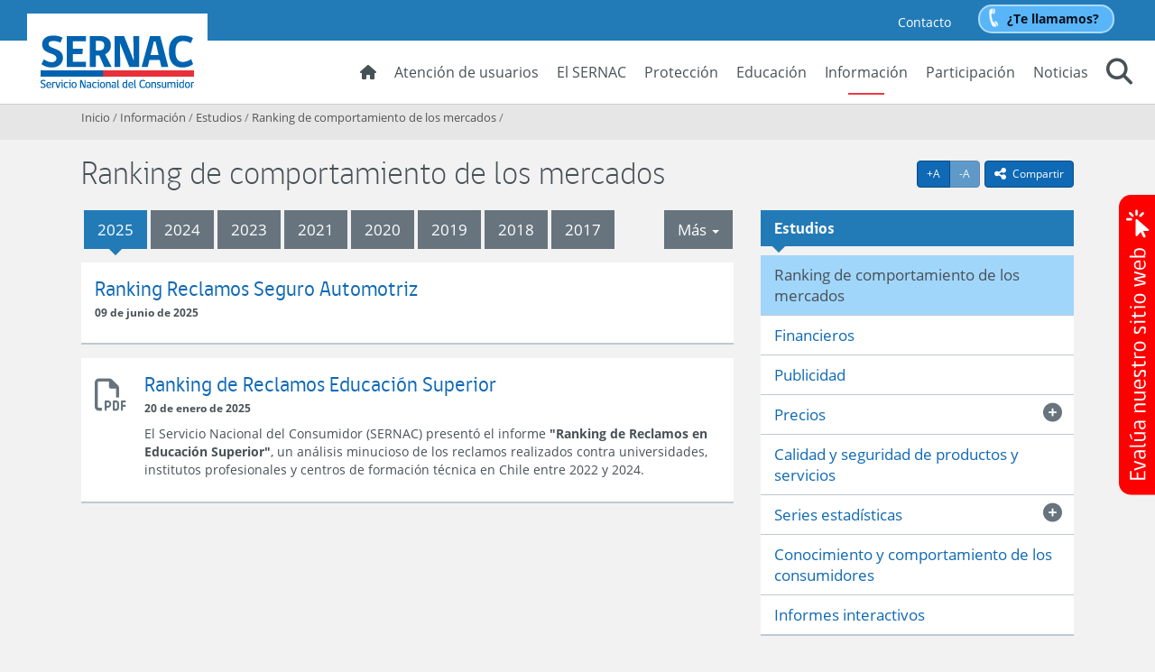

--- FILE ---
content_type: text/html; charset=UTF-8
request_url: https://www.sernac.cl/portal/619/w3-propertyvalue-20977.html
body_size: 37482
content:
<!DOCTYPE html
  PUBLIC "-//W3C//DTD HTML 4.01+RDFa 1.1//EN" "http://www.w3.org/MarkUp/DTD/html401-rdfa11-1.dtd">
<html lang="es"><head><meta http-equiv="Content-Type" content="text/html; charset=UTF-8"><!--begin-box-container:SNC_tr_head_CCC::962:llama a la caja del head desde el canal base para poner el Encabezado del código.--><!--loc('Caja contenedora')--><!--pos=1--><!--begin-box-container:SNC_tr_head_CC::632:Encabezado del código.--><!--loc('Caja contenedora')--><!--pos=1--><!--begin-box:SNC_tr_google_analytics_tagmanager::718:Google Tag Manager GTM-5CMHPXN--><!--loc('* Código HTML libre dentro de la página.')--><script>(function(w,d,s,l,i){w[l]=w[l]||[];w[l].push({'gtm.start':
new Date().getTime(),event:'gtm.js'});var f=d.getElementsByTagName(s)[0],
j=d.createElement(s),dl=l!='dataLayer'?'&l='+l:'';j.async=true;j.src=
'https://www.googletagmanager.com/gtm.js?id='+i+dl;f.parentNode.insertBefore(j,f);
})(window,document,'script','dataLayer','GTM-5CMHPXN');</script><!--end-box--><!--pos=2--><!--begin-box:SNC_tr_meta_viewport_responsive::717:--><!--loc('* Código HTML libre dentro de la página.')--><meta name="viewport" content="width=device-width,initial-scale=1">
<meta http-equiv="X-UA-Compatible" content="IE=edge,chrome=1">
<!-- Iconos Boostrap -->
<link rel="stylesheet" href="https://cdn.jsdelivr.net/npm/bootstrap-icons@1.11.3/font/bootstrap-icons.min.css"><!--end-box--><!--pos=3--><!--begin-box:SNC_tr_EncabezadoHTML_BASE::716:Encabezado de página HTML, invisible.--><!--loc('* Encabezado w3 full, requerido en todas las páginas HTML de su sitio ')--><title>Ranking de comportamiento de los mercados - SERNAC: Información de mercados y productos</title><style type="text/css">/* Modificado el 15-02-2024 */
/* channels-501_gobcl_light_webfont_eot.eot
/* channels-501_gobcl_regular_webfont_eot.eot?  */
/* channels-501_gobcl_bold_webfont_eot.eot?  */
/* channels-501_gobcl_heavy_webfont_eot.eot? */

@import "channels-505_awesome_webfont_css.css";
@import "channels-501_font_web_sernac_css.css";
@import "channels-501_engine_sernac_css.css";

#pa_tabs_expediente #oficinas .contactos-region iframe {
  width: 100%;
}
#pa_tabs_expediente #oficinas .pn-attr {
  display: block;
  margin-bottom: 2em;
}

.ntg-toolbar-fixed {
  right: 15px;
  bottom: 24px;
}
@media (min-width: 1050px) {
  .ntg-toolbar-fixed {
    right: 26px;
    bottom: 40px;
  }
}

@media (min-width: 1200px) {

  .formulario .label-territorio,
  #inscripcion_organizaciones_sociedad_civil #territorio__1_div_607>label {
    position: absolute;
    top: 0;
    width: 100%
  }
  .formulario .col-md-4[id*="territorio"] {
    padding-top: 25px
  }
}

#inscripcion_organizaciones_sociedad_civil #intro_div_607 small {
  font-size: 125% !important;
}

#obligatorios_div_593 .ntg-formulario-texto-abajo {
  color: #a94442 !important;
  font-weight: bold;
}

#obligatorios_div_593>span>br {
  display: none !important;
}


#consulta_juicio_lapolar label,
#consulta_juicio_lapolar #documentos_div_573 {
  font-weight: bold !important
}
#consulta_juicio_lapolar #documentos_div_573.form_message {
  margin-bottom: 15px;
}

#consulta_juicio_lapolar .form_attachments label {
  font-weight: normal !important
}
#consulta_juicio_lapolar iframe {
  padding: 10px;
  background-color: #f2f2f2;
}

#fecha_compra_div_578>label {
  white-space: nowrap;
  padding-right: 10px;
}
@media (max-width: 650px) {
  #fecha_compra_div_578>label {
    display: block;
  }
}

@media (min-width: 1200px) {
  #territorio__1_div_572>label,
  #territorio__1_div_559>label {
    white-space: nowrap;
  }
  #territorio__2_div_572,
  #territorio__3_div_572,
  #territorio__2_div_559,
  #territorio__3_div_559 {
    margin-top: 25px;
  }
  #fecha_compra_div_578 select[name="_fecha_compra_m"] {
    min-width: 200px;
  }
}

@media (min-width: 1100px) {
  #territorio__1_div_553,
  #territorio__2_div_553,
  #territorio__3_div_553,
  #territorio__1_div_559,
  #territorio__2_div_559,
  #territorio__3_div_559 {
    width: 33.333%;
    display: inline-block;
    float: none;
  }
  #territorio__1_div_553 label,
  #territorio__1_div_559 label {
    white-space: nowrap;
  }
  #territorio__2_div_553 #territorio_553__2 {
    width: calc(100% - 30px);
    margin: 0 auto;
  }
}
#territorio__1_div_553,
#territorio__2_div_553,
#territorio__1_div_559,
#territorio__2_div_559 {
  margin-bottom: 10px;
}

.btn-tableau-relacionado a,
.btn-wrap-responsive a {
  white-space: normal;
}

.btn-tableau-relacionado a:before {
  content: "Informe interactivo relacionado: ";
  font-weight: bold;
}

.form-inline-responsive .form-control {
  display: inline-block;
  width: auto;
  vertical-align: middle;
  margin-right: 5px;
}
.form-inline-responsive label {
  padding-right: 10px;
  display: inline-block;
  float: left;
}
@media (max-width: 650px) {
  .form-inline-responsive label {
    display: block;
    padding-right: 0;
    float: none;
  }
  ;
  .form-inline-responsive .form-control {
    margin: 0;
  }
}
#po_tabs_noticias .thumbnail,
#po_tab_campanias .thumbnail,
#po_tab_herramientas .thumbnail {
  border-color: #fff;
}

.tab-columnas-director .recuadro {
  border-bottom: 1px solid #ddd !important;
  margin-bottom: 15px;
}
.tab-columnas-director .recuadro:last-child {
  border: none;
}

#po_tabs_destacados #tableau .ntg-btn-default a:after {
  content: "\f138";
  font-family: 'FontAwesome';
  font-size: 1.33333333em;
  line-height: 0.75em;
  margin-left: 7px;
  display: inline-block;
  vertical-align: -15%;
}


#po_tabs_destacados .nav-pills>li .pill-tableau>.sprite-iconos {
  background-position: 5px 4px;
  background-image: url(propertyvalues-65861_ico_valor.png);
}

#valor_completo_i__SNC_pa_presentacion_titulo_1 .page-header.pvid-14524:after {
  content: " de mercados y productos";
}

#form_feedback .form_select {
  display: none !important;
}

#sernacModal .formulario .forminvisible legend,
#sernacModal .formulario .ntg-titulo-formulario {
  display: none !important;
  border: none;
}

.formulario legend.ntg-titulo-formulario:empty {
  display: none !important;
}

.formulario .forminvisible {
  display: none !important;
  border: none !important;
}

.formulario [id*="intro"] span small,
#disclaimer_AdC_div_527.form_message span small {
  font-size: 115% !important;
}

.formulario [id*="intro"] span>br,
#disclaimer_AdC_div_527.form_message span>br {
  display: none;
}

#formulario_i__ar_form_sugerencias_PVC_1 #texto_reclamo_url_div_529 span>br,
#formulario_i__ar_form_sugerencias_PVC_1 #disclaimer_AdC_div_529 span>br,
#ar_form_sugerencias_PVC #texto_reclamo_url_div_538 span>br,
#ar_form_sugerencias_PVC #texto_numero_pedido_div_538 span>br,
#ar_form_sugerencias #texto_reclamo_url_div_539 span>br,
#ar_form_sugerencias #texto_numero_pedido_div_539 span>br,
#ar_form_sugerencias_PVC_01 #texto_reclamo_url_div_529 span>br,
#fecha_producto_div_559 label br {
  display: none;
}

#formulario_i__ar_form_sugerencias_PVC_1 #reclamo_div_529,
#ar_form_sugerencias_PVC #reclamo_div_538,
#ar_form_sugerencias_PVC #numero_pedido_div_538,
#ar_form_sugerencias #numero_pedido_div_539,
#ar_form_sugerencias #reclamo_div_539,
#ar_form_sugerencias_PVC_01 #reclamo_div_529 {
  margin-bottom: 0;
}

#formulario_i__ar_form_sugerencias_PVC_1 #texto_reclamo_url_div_529 .ntg-formulario-enlace {
  font-size: 85%;
}

#ar_form_sugerencias_PVC #evaluacion_div_538>label,
#ar_form_sugerencias #evaluacion_div_539>label {
  display: block;
  width: 100%;
  margin-bottom: 1em;
}

#ar_form_sugerencias_PVC #evaluacion_div_538>div,
#ar_form_sugerencias #evaluacion_div_539>div {
  display: inline-block;
  width: auto;
  padding-right: 15px;
}

.articulo .binary-url_encuesta.format-jpg a:after,
.articulo .binary-url_encuesta2.format-jpg a:after {
  content: "Responda esta encuesta";
}


@media (min-width: 1260px) {

  #formulario_denuncias_abusos_fiscalizadores #fecha_inspeccion_div_532 [name='_fecha_inspeccion_d'],
  #formulario_denuncias_abusos_fiscalizadores #fecha_inspeccion_div_532 [name='_fecha_inspeccion_m'],
  #formulario_denuncias_abusos_fiscalizadores #fecha_inspeccion_div_532 [name='_fecha_inspeccion_y'],
  #ar_form_sugerencias #fecha_compra_div_539 [name='_fecha_compra_d'],
  #ar_form_sugerencias #fecha_compra_div_539 [name='_fecha_compra_m'],
  #ar_form_sugerencias #fecha_compra_div_539 [name='_fecha_compra_y'],
  #ar_form_sugerencias_PVC #fecha_compra_div_538 [name='_fecha_compra_d'],
  #ar_form_sugerencias_PVC #fecha_compra_div_538 [name='_fecha_compra_m'],
  #ar_form_sugerencias_PVC #fecha_compra_div_538 [name='_fecha_compra_y'],
  #ar_form_sugerencias_PVC #fecha_compra_div_578 [name='_fecha_compra_d'],
  #ar_form_sugerencias_PVC #fecha_compra_div_578 [name='_fecha_compra_m'],
  #ar_form_sugerencias_PVC #fecha_compra_div_578 [name='_fecha_compra_y'],
  #fecha_producto_div_559 [name='_fecha_producto_d'],
  #fecha_producto_div_559 [name='_fecha_producto_m'],
  #fecha_producto_div_559 [name='_fecha_producto_y'] {
    margin-left: 8px;
  }
}

@media (max-width: 1259px) {

  #formulario_denuncias_abusos_fiscalizadores #fecha_inspeccion_div_532 [name='_fecha_inspeccion_d'],
  #formulario_denuncias_abusos_fiscalizadores #fecha_inspeccion_div_532 [name='_fecha_inspeccion_m'],
  #formulario_denuncias_abusos_fiscalizadores #fecha_inspeccion_div_532 [name='_fecha_inspeccion_y'],
  #ar_form_sugerencias #fecha_compra_div_539 [name='_fecha_compra_d'],
  #ar_form_sugerencias #fecha_compra_div_539 [name='_fecha_compra_m'],
  #ar_form_sugerencias #fecha_compra_div_539 [name='_fecha_compra_y'],
  #ar_form_sugerencias_PVC #fecha_compra_div_538 [name='_fecha_compra_d'],
  #ar_form_sugerencias_PVC #fecha_compra_div_538 [name='_fecha_compra_m'],
  #ar_form_sugerencias_PVC #fecha_compra_div_538 [name='_fecha_compra_y'],
  #ar_form_sugerencias_PVC #fecha_compra_div_578 [name='_fecha_compra_d'],
  #ar_form_sugerencias_PVC #fecha_compra_div_578 [name='_fecha_compra_m'],
  #ar_form_sugerencias_PVC #fecha_compra_div_578 [name='_fecha_compra_y'],
  #fecha_producto_div_559 [name='_fecha_producto_d'],
  #fecha_producto_div_559 [name='_fecha_producto_m'],
  #fecha_producto_div_559 [name='_fecha_producto_y'] {
    margin-right: 8px;
    margin-bottom: 5px;
    display: inline-block !important;
    width: auto !important;
    vertical-align: middle !important;
  }

  #formulario_denuncias_abusos_fiscalizadores #fecha_inspeccion_div_532>label,
  #ar_form_sugerencias #fecha_compra_div_539>label,
  #ar_form_sugerencias_PVC #fecha_compra_div_538>label,
  #fecha_producto_div_559>label {
    display: block;
  }
}

.articulo .binary-url_encuesta.format-jpg {
  min-height: 50px;
  border-bottom: 1px solid #dbe2e6;
}

.articulo .binary-url_encuesta.format-jpg a {
  display: inline-block;
  margin-bottom: 0;
  font-weight: normal;
  text-align: center;
  vertical-align: middle;
  touch-action: manipulation;
  cursor: pointer;
  background-image: none;
  border: 1px solid transparent;
  white-space: nowrap;
  padding: 8px 12px;
  font-size: 14px;
  line-height: 1.42857143;
  border-radius: 0;
  -webkit-user-select: none;
  -moz-user-select: none;
  -ms-user-select: none;
  user-select: none;
  color: #fff;
  background-color: #0f69b4;
  border-color: #0b4e85;
  border-radius: 4px !important;
  width: auto !important;
  margin-bottom: 15px;
  float: right;
  float: right !important;
  clear: right;
}

.articulo .binary-url_encuesta.format-jpg img {
  display: none;
}

.articulo .binary-url_encuesta.format-jpg a:after {
  content: "Responder esta encuesta";
}

.articulo .binary-url_encuesta.format-jpg a:hover {
  text-decoration: none;
  background-color: #0B4E85;
}

/*Formulario Encuesta Consumo Sustentable */

#encuesta_consumo_sustentable #informacion_productos_sustentables_div_638>label,
#encuesta_consumo_sustentable #medios_informacion_sustentabilidad_productos_div_638>label,
#encuesta_consumo_sustentable #conoces_certificaciones_sustentabilidad_productos_div_638>label,
#encuesta_consumo_sustentable #elegir_productos_sustentables_div_638>label,
#encuesta_consumo_sustentable #quieres_pertenecer_comunidad_consumidor_div_638>label {
  display: block
}

#encuesta_consumo_sustentable #informacion_productos_sustentables_div_638 div,
#encuesta_consumo_sustentable #medios_informacion_sustentabilidad_productos_div_638 div,
#encuesta_consumo_sustentable #conoces_certificaciones_sustentabilidad_productos_div_638 div,
#encuesta_consumo_sustentable #elegir_productos_sustentables_div_638 div,
#encuesta_consumo_sustentable #quieres_pertenecer_comunidad_consumidor_div_638 div {
  display: inline-block;
  padding-right: 30px;
}

span.ntg-warning.alert.alert-warning {
  float: right;
}

/*la encuesta home*/
.encuesta-boton {
  position: fixed;
  bottom: 1rem;
  right: 3rem;
  z-index: 1;
  cursor: pointer;
  z-index: 1000;
  width: 150px;
}

@media (max-width:768px) {
  .encuesta-boton {
    width: 100px !important;
  }
}

/* la encuesta home 2025 */
.encuesta-boton-2025 {
  position: fixed;
  top: 30%;
  right: 0;
  cursor: pointer;
  /* z-index: 1000; */
  width: 40px;
} 
/*
.encuesta-boton-2025 {
    object-fit: cover;
    background-size: cover;
    width: 100%;
    height: 100%;
    border-top-left-radius: 15px;
    border-bottom-left-radius: 15px;
    position: absolute;
}
*/
@media (max-width:768px) {
  .encuesta-boton-2025 {
    width: 30px !important;
  }
}


/* Extras para los articulos */

.container-imagenes-enlinea {
  margin-left: -15px;
  margin-right: -15px;
}

.imagen-enlinea {
  display: inline-block;
  padding-right: 15px;
  padding-left: 15px;
}

.ancho-25,
.imagen-enlinea.ancho-25,
.ancho-33,
.imagen-enlinea.ancho-50,
.ancho-50,
.imagen-enlinea.ancho-66,
.ancho-66,
.imagen-enlinea.ancho-75,
.ancho-75 {
  width: 50%;
  max-width: 50%;
}

@media (min-width: 992px) {
  .ancho-25,
  .imagen-enlinea.ancho-25 {
    width: 25%;
    max-width: 25%;
  }
  .ancho-33,
  .imagen-enlinea.ancho-33 {
    width: 33.3333333333%;
    max-width: 33.3333333333%;
  }
  .ancho-50,
  .imagen-enlinea.ancho-50 {
    width: 50%;
    max-width: 50%;
  }
  .ancho-66,
  .imagen-enlinea.ancho-66 {
    width: 66.6666666667%;
    max-width: 66.6666666667%;
  }
  .ancho-75,
  .imagen-enlinea.ancho-75 {
    width: 75%;
    max-width: 75%;
  }
}

.compartir .dropdown-menu .social-tools a.bi-twitter-x:hover {
  color: #3FA9F5;
}

#info_desc {
  display: none; /* Ocultar por defecto */
}


/*Ajustes para modal*/

.strong {
  font-weight: bold;
}

#new_modal_content p {
  margin-top: 30px;
  margin-bottom: 30px;
}


/* estilos para botón temporal  */
.navbar-misernac-fono li.btn-llamada-directa-fono a {
    padding: 4px 15px 4px 30px;
    color: #02111d;
    font-weight: bold;
    border: 2px solid rgba(255, 255, 255, 0.5);
    background: url(channels-501_bg_btn_phone.png) no-repeat 0 0 #58b5f8;
    margin: 5px 15px;
    border-radius: 15px;
}
</style><meta name="keywords" content=", Seguridad de productos, Estudios de precio, reclamos, ranking SERNAC."><meta name="description" content=""><meta name="generator" content="Newtenberg Engine CMS - https://www.newtenberg.com/"><meta name="Newtenberg-Server" content="https://engine.sernac.cl"><meta name="Content-Encoding" content="UTF-8"><link rel="Top" type="text/html" href="https://www.sernac.cl/portal"><link rel="shortcut icon" href="boxes-716_favicon.ico"><script type="text/javascript"><!--

var __cid = '518';
var __iid = '619';
var __pnid = '644';
var __pvid = '20977';

--></script><script type="text/javascript" src="channels-518_js_jquery_3_6_0.js"></script><script type="text/javascript" src="channels-518_js_jquerymigration_3_4_0.js"></script><script type="text/javascript" src="channels-518_js_main.js"></script><script type="text/javascript" src="channels-518_js_cookies.js"></script><!--end-box--><!--pos=4--><!--begin-box:SNC_po_prehome_CSS::730:CSS para el prehome.--><!--loc('* Código CSS para la página.')--><style type="text/css">@import "channels-501_animate_css.css";
#page-top #main {min-height: 100%;}
#body #main {min-height: 100%;}
#prehome .panel-reclamar {animation-delay:0.6s;}
#prehome .panel-aprender {animation-delay:0.9s;}
#prehome .panel-info {animation-delay:1.2s;}
#prehome .panel-participar {animation-delay:1.6s;}

#prehome_alert {
  background-color: rgba(255, 255, 0, .85);
  margin-top: 0;
}
#prehome_alert .text-center p {
color: black;
  margin-bottom: 0;
}

@media (min-width: 1050px) {
  #prehome_alert {
    margin-top: -25px;
  }
  #prehome_alert .text-center {
  font-size: 1.25em;
  }
}



#listado_fiscalizadores .recuadro {
    display: none;
}

.figure > a > .img-izquierda {
    float: left; 
    margin-right: 15px; 
}
.figure > a > .img-derecha {
    float: right; 
    margin-left: 15px; 
}</style><!--end-box--><!--pos=5--><!--pos=6--><!--begin-box:SNC_css_datetimepicker::1308:Estilos gráficos exclusivos para los datatables.--><!--loc('* Código CSS para la página.')--><style type="text/css">
				
				@import "boxes-1308_style.css";
			</style><!--end-box--><!--pos=7--><!--pos=8--><!--begin-box:SNC_css_datatables::1224:Estilos gráficos exclusivos para los datatables.--><!--loc('* Código CSS para la página.')--><style type="text/css">
				
				@import "boxes-1224_style.css";
			/* form-horizontal /permite dejar los selectores de los formularios horizontalmente */
.form-horizontal .form_select div + div {
    display: inline-block !important;
    margin-right: 1.5em;
}

.form-horizontal div > div {
    display: inline-block !important;
    margin-right: 1.5em;
}

.form-horizontal div label {
    display: block !important;
}
/********/</style><!--end-box--><!--pos=9--><!--begin-box:SNC_tr_links_new_window_container:facebook twitter youtube url_externa url-externa:1470:Abre en ventana nueva los links que tienen un estilo específico definido en la caja.--><!--loc('* Incluye script para personalizar comportamiento de links')--><script type="text/javascript"><!--
$(document).ready(function(){$('.facebook a:not([class]),.twitter a:not([class]),.youtube a:not([class]),.url_externa a:not([class]),.url-externa a:not([class])').click(function(){window.open(this.href,'_blank','resizable=1,menubar=1,location=1,status=1,scrollbars=1,toolbar=1,width=,height=');return false});});
--></script><!--end-box--><!--pos=10--><!--begin-box:SNC_tr_links_new_window_anchor:facebook twitter youtube url_externa url-externa blank:1471:Abre en ventana nueva los links que tienen un estilo específico definido en la caja.--><!--loc('* Incluye script para personalizar comportamiento de links')--><script type="text/javascript"><!--
$(document).ready(function(){$('a.facebook,a.twitter,a.youtube,a.url_externa,a.url-externa,a.blank').click(function(){window.open(this.href,'_blank','resizable=1,menubar=1,location=1,status=1,scrollbars=1,toolbar=1,width=,height=');return false});});
--></script><!--end-box--><!--pos=11--><!--begin-box:SNC_tr_meta_facebook::1467:Etiquetas de Metadatos para Facebook.--><!--loc('Genera metadata para Facebook®')--><meta prefix="og: http://ogp.me/ns#" property="og:title" content="Ranking de comportamiento de los mercados - Portal SERNAC"><meta prefix="og: http://ogp.me/ns#" property="og:description" content=""><meta prefix="og: http://ogp.me/ns#" property="og:site_name" content="SERNAC: Información de mercados y productos"><meta prefix="og: http://ogp.me/ns#" property="og:type" content="website"><meta prefix="og: http://ogp.me/ns#" property="og:locale" content="es_LA"><meta prefix="og: http://ogp.me/ns#" property="og:url" content="https://www.sernac.cl/portal/619/w3-propertyvalue-20977.html"><meta prefix="og: http://ogp.me/ns#" property="og:image" content="https://www.sernac.cl/portal/619/channels-518_imagen_fb.thumb_i_normal.jpg"><!--end-box--><!--pos=12--><!--begin-box:SNC_tr_meta_twitter::1468:Caja en blanco--><!--Etiquetas META summary card de Twitter--><meta name="twitter:card" content="summary"><meta name="twitter:site" content="@sernac"><meta name="twitter:title" content="Ranking de comportamiento de los mercados - Portal SERNAC"><meta name="twitter:description" content=""><meta name="twitter:image" content="https://www.sernac.cl/portal/619/boxes-1468_reprule_twitter_img_default_imagen_sernac.thumb_i_normal.jpg"><!--end-box--><!--pos=13--><!--begin-box:css_NTG_Bs5_extension::2386:Código de estilos NTG bootstrap5 que complementan cualquier versión anterior para esto es necesario utilizar el prefijo
ntg5- antes de cualquier clase Bootstrap 5.2. 
Ejemplos: ntg5-p-3, ntg5-d-flex, etc.--><!--loc('* Código CSS para la página.')--><style type="text/css">
				
				@import "boxes-2386_style.css";
			</style><!--end-box--><!--pos=14--><!--begin-box:po_css_clic2call::2587:Caja de CSS de clic to call--><!--loc('* Código CSS para la página.')--><style type="text/css">
				
				@import "boxes-2587_style.css";
			/* Agrega código CSS aquí */

.bordeImg {
  border-radius: 20px 0px 0px 0px;
}
.bordeImg2 {
  border-radius: 20px 0px;
}
.center {
  text-align: center;
}
.textoTelefono {
  font-size: 15px;
  margin-left: 20px;
}
.inputTelefono {
  width: 90%;
  height: 40px;
  border-radius: 20px !important;
  margin-left: 20px;
}

button#sp-callback-submit-inline {
  background-color: #74b437 !important;
  border-radius: 15px !important;
  margin-top: 10px !important;
}
#sp-callback-form.sended::before {
    visibility: visible;
    position: absolute;
    content: "Te llamaremos pronto" !important;
    max-width: 100%;
    left: 50%;
    top: 50%;
    transform: translate(-50%, -50%);
    text-align: center;
}


/*boton clic2call home*/
.clic2call-boton {
  position: fixed;
  bottom: 5rem;
  right: 3rem;
  z-index: 1;
  cursor: pointer;
  /*z-index: 900;*/
  width: 150px;
}

@media (max-width: 768px) {
  .clic2call-boton {
    width: 100px !important;
  }
}



.modal-clic2call {
  width: 470px;
}



</style><!--end-box--><!--pos=15--><!--begin-box:po_css_clic2call_ext::2611:Invoca CSS desde newgo para botón clic2call--><!--loc('* Código HTML libre dentro de la página.')--><link type="text/css" rel="stylesheet" href="https://newgo.brightpattern.com/clientweb/chat-client-v4/css/form.css" />
<link type="text/css" rel="stylesheet" href="https://app2.newgo.cl/sernac/css/estilos_c2c_new.css?12345678" /><!--end-box--><!--pos=16--><!--begin-box-container:w3_asistente_virtual_CC_102025::2753:caja contenedora para asistente virtual--><!--loc('Caja contenedora')--><!--pos=1--><!--begin-box:w3_asistente_virtual_102025::2752:Caja que contiene accesos necesarios para Asistente Virtual 2025.--><!--loc('* Código HTML libre dentro de la página.')--><script src="https://bots.stiservicios.cl/js/sernac/chat.js"></script>

<link rel="stylesheet" href="https://bots.stiservicios.cl/css/sernac.css">
<!--end-box--><!--pos=2--><!--begin-box:w3_asistente_virtual_CSS_102025::2758:Caja que contiene CSS necesario para Asistente Virtual 2025.--><!--loc('* Código CSS para la página.')--><style type="text/css">#header .navbar-misernac-fono li.btn-llamada-directa button {
    padding: 4px 15px 4px 30px;
    color: #02111d;
    font-weight: bold;
    border: 2px solid rgba(255, 255, 255, 0.5);
    background: url(channels-501_bg_btn_phone.png) no-repeat 0 0 #58b5f8;
    margin: 5px 15px;
    border-radius: 15px;
}
#header .navbar-misernac-fono li.btn-llamada-directa button:hover {
  background-color: #0f69b4;
  border-color: #ffffff;
  color: #fff;
}
</style><!--end-box--><!--end-box--><!--pos=17--><!--end-box--><!--pos=2--><!--begin-box:css_menu_current_informacion::1130:Marca el item Información en el menú principal siempre que se navega dentro de él.--><!--loc('* Código CSS para la página.')--><style type="text/css">/*Definición del color del subrayado del current en el menú principal*/

#header .menu-principal .navbar-right > li:nth-child(6):after  {
  background-color: #ed3943; 
  width: 40px; 
  height: 2px; 
  margin-left: -20px;
}


</style><!--end-box--><!--pos=3--><!--pos=4--><!--pos=5--><!--begin-box:CSS_glyphicons::1847:CSS con glyphicons para que funcione bien los iconos de darepicker--><!--loc('* Código CSS para la página.')--><style type="text/css">
				
				@import "boxes-1847_style.css";
			</style><!--end-box--><!--end-box--></head><body id="body"><!--begin-box-container:SNC_tr_tagManager_noscript_518_CC::2416:marcado tagmanager sin jsvascript--><!--loc('Caja contenedora')--><!--pos=1--><!--begin-box:SNC_tr_tagManager_noscript::2412:marcado tagmanager sin jsvascript--><!--loc('* Código HTML libre dentro de la página.')--><!-- Google Tag Manager (noscript) -->
<noscript>
  <iframe src="https://www.googletagmanager.com/ns.html?id=GTM-5CMHPXN"
height="0" width="0" style="display:none;visibility:hidden"></iframe>
</noscript>
<!-- End Google Tag Manager (noscript) --><!--end-box--><!--end-box--><!--begin-box-container:SNC_tr_header_CCC::965:llama a la caja del encabezado de la página desde el canal base.--><!--loc('Caja contenedora')--><!--pos=1--><!--begin-box-container:SNC_tr_header_BASE_CC::719:Encabezado transversal para todos los canales de SERNAC.--><!--loc('Caja contenedora')--><a href="#main" class="sr-only">Contenido principal</a><div id="header" class="navbar-fixed-top-sm"><div class="container-fluid" id="navbar_navbar_container"><div class="menu-principal"><div class="navbar navbar-default" id="navbar_navbar_default"><!--pos=1--><!--begin-box:SNC_tr_header_logo_menuResponsive::727:--><!--loc('* Código HTML libre dentro de la página.')--><!-- menu responsive  box 01 -->
<div class="navbar-header">
	<button type="button" class="navbar-toggle collapsed ntgBootstrap data-toggle_collapse data-target_#navbarResponsive">
		<span class="sr-only">Toggle navigation</span>
		<span class="icon-bar"></span>
		<span class="icon-bar"></span>
		<span class="icon-bar"></span>
	</button>
	<a class="navbar-brand" href="/portal/617/w3-channel.html">
		<span class="sr-only">SERNAC</span>
	</a>

</div>                 <!--end-box--><div class="collapse navbar-collapse" id="navbarResponsive"><!--pos=2--><!--begin-box:SNC_tr_header_redes_miSernac_fono_alt_2025::2754:--><!--loc('* Código HTML libre dentro de la página.')--><ul class="nav navbar-nav navbar-misernac-fono">
<li class="">
    <a href="/portal/617/w3-article-55154.html">Contacto</a> 
</li>
<!--li class="misernac">
  <a href="/portal/617/w3-propertyvalue-518.html" class="btn btn-info">Mi Sernac</a>
</li-->
<li class="btn-llamada-directa">
  <button class="btn btn-info" id="externalCallButton">¿Te llamamos?</button>
</li>

</ul>
<!--end-box--><ul class="nav navbar-nav navbar-right"><!--pos=3--><!--begin-box:SNC_tr_header_inicio::1030:--><!--loc('* Código HTML libre dentro de la página.')--><li class="inicio">
	<a href="/portal/617/w3-channel.html">
		<span class="fa fa-home hidden-xs"></span> <span class="visible-xs">Inicio</span>
  	</a>
</li><!--end-box--><!--pos=4--><!--begin-box:SNC_tr_menu_usuarios_elSernac::720:Acceso a las secciones Atención de usuarios y El Sernac desde el menú principal del sitio.--><!--loc('* Lista Itemizada de Clasificandos')--><li class=" pnid-501 cid-516"><a href="/portal/617/w3-propertyname-501.html">Atención de usuarios</a></li><li class=" pnid-586 cid-516"><a href="/portal/617/w3-propertyname-586.html">El SERNAC</a></li><!--end-box--><!--pos=5--><!--begin-box:SNC_tr_menu_proteccion::1028:Muestra el acceso a la portadilla del eje de Protección.--><!--loc('* Lista de Valores de Clasificando')--><li><a class="pnid-592 pv-pid-0 pvid-14522 cid-501" href="/portal/618/w3-propertyvalue-14522.html" title="Ir a Protección">Protección</a></li><!--end-box--><!--pos=6--><!--begin-box:SNC_tr_menu_educacion::1026:Muestra el acceso a la portadilla del eje de Educación.--><!--loc('* Lista de Valores de Clasificando')--><li><a class="pnid-592 pv-pid-0 pvid-14523 cid-501" href="/portal/607/w3-propertyvalue-14523.html" title="Ir a Educación">Educación</a></li><!--end-box--><!--pos=7--><!--begin-box:SNC_tr_menu_informacion::1027:Muestra el acceso a la portadilla del eje de Información.--><!--loc('* Lista de Valores de Clasificando')--><li><a class="pnid-592 pv-pid-0 pvid-14524 cid-501" href="w3-propertyvalue-14524.html" title="Ir a Información">Información</a></li><!--end-box--><!--pos=8--><!--begin-box:SNC_tr_menu_participacion::1029:Muestra el acceso a la portadilla del eje de Participación.--><!--loc('* Lista de Valores de Clasificando')--><li><a class="pnid-592 pv-pid-0 pvid-14525 cid-501" href="/portal/620/w3-propertyvalue-14525.html" title="Ir a Participación">Participación</a></li><!--end-box--><!--pos=9--><!--begin-box:SNC_tr_menu_prensa::906:Muestra el acceso a Noticias en el menú principal.--><!--loc('* acceso a Canal ')--><li><a href="/portal/604/w3-channel.html" title="Ir a SERNAC: Noticias">Noticias</a></li><!--end-box--><!--pos=10--><!--begin-box:SNC_tr_buscador::721:--><!--loc('* Código HTML libre dentro de la página.')--><li class="navbar-buscar dropdown">
	<a href="#" class="dropdown-toggle ntgBootstrap data-toggle_dropdown role_button aria-haspopup_true aria-expanded_false">
		<span class="fa fa-search"></span><span class="fa fa-times-circle-o"></span><span class="sr-only">Buscar</span>
	</a>
	<ul class="dropdown-menu">
		<li class="input-group input-group-lg buscador">
        	<label for="keywords" class="hidden">Buscar en SERNAC</label> 
            <label for="boton_busqueda" class="hidden">Botón de búsqueda</label>
            <input class="form-control placeholder-in-title" id="keywords" type="text" name="keywords" value="" size="30"  title="Buscar"> 
            	<span class="input-group-btn">                
                	<button id="boton_busqueda"  type="button"  class="btn btn-primary" name="boton_buscador" >
                    	<span class="fa fa-search fa-lg"><span class="sr-only">icono buscar</span></span><span class="sr-only">buscar</span>  
                    </button> 
            	</span>
		</li>
	</ul>
</li>
<!--end-box--></ul></div></div></div></div></div><!--end-box--><!--end-box--><div id="main"><!--begin-box-container:SNC_pa_genericas_CCC::955:Llama a la caja que contiene las cajas genéricas para una portadilla.--><!--loc('Caja contenedora')--><!--pos=1--><!--begin-box-container:SNC_pa_genericas_CC::799:Contiene las cajas genéricas de navegación que son comunes a todas las portadillas, aunque no todas sean usadas necesariamente.--><!--loc('Caja contenedora')--><!--pos=1--><div class="ntg-barra-posicion"><div class="container"><div class="row"><div class="col-sm-12"><!--pos=2--><!--begin-box-container:SNC_pa_breadcrum_CC::800:Contiene las estructura para la barra de posición en las portadas de clasificando.--><!--loc('Caja contenedora')--><div class="breadcrumb"><!--pos=1--><!--begin-box:SNC_tr_breadcrum_inicio::1183:Caja de acceso a la portada o página de inicio del portal.--><!--loc('* Código HTML libre dentro de la página.')--><a href="/portal/617/w3-channel.html">Inicio</a><!--end-box--><!--pos=2--><!--begin-box:SNC_pc_pa_breadcrum_canal::1115:Muestra el acceso por canal dependiendo del contexto y apuntando a la url de la ficha de sitio del canal correspondiente.--><!--loc('* acceso al Articulo ')--><a href="w3-channel.html" class=" aid-9076 cid-518">Información</a><!--end-box--><!--pos=3--><!--begin-box:SNC_pa_breadcrum::808:Muestra el acceso a la portada de clasificando en la barra de posición.--><!--loc('* Barra de posición del valor de clasificando usando referer')--><!--tipo_molde = propertyvalue--><!--portadilla simple--><p><a class="pnamelink pnid-644 cid-518" href="w3-propertyname-644.html">Estudios</a><a class="current portadilla w3:propertyvalue pvid-20977 cid-518" href="w3-propertyvalue-20977.html">Ranking de comportamiento de los mercados</a></p><!--end-box--><!--pos=4--><!--pos=5--></div><!--end-box--></div></div></div></div><div class="container"><div class="row"><div class="col-sm-12"><!--pos=3--><!--begin-box-container:SNC_tr_compartir_CC::807:Contiene la caja de redes sociales.--><!--loc('Caja contenedora')--><div class="pull-right-sm tr-textos-compartir"><!--pos=1--><!--begin-box:SNC_tr_aumentar_font_botones::1318:Botones para aumentar / disminuir los fonts. Necesario para la accesibilidad.--><!--loc('* Código HTML libre dentro de la página.')--><div class="botones-texto btn-group">
  <button type="button" class="btn btn-primary agrandar-texto ntg-agrandar-texto" title="Agrandar texto">+A <span class="sr-only">Agrandar texto</span></button>
  <button type="button" class="btn btn-primary achicar-texto ntg-achicar-texto" title="Achicar texto">-A <span class="sr-only">Achicar texto</span></button>
</div><!--end-box--><div class="dropdown btn-group compartir hidden-print margen-arriba-xs"><button class="btn btn-primary btn-sm dropdown-toggle ntgBootstrap data-toggle_dropdown" type="button" id="menuCompartir" title="Compartir"><span class="fa fa-share-alt fa-lg"><span class="sr-only">icono compartir</span></span><span class="hidden-xs margen-izquierdo-xs">Compartir</span></button><div class="dropdown-menu pull-right siganos-desplegable ntgBootstrap role_menu aria-labelledby_menuCompartir"><!--pos=2--><!--begin-box:SNC_tr_compartir:social-tools:651:Despliega redes sociales para compartir del contenido de la página.--><!--loc('* Incluye links para compartir en redes sociales')--><p class="social-tools"><a title="Facebook" rel="bookmark" class="facebook" href="http://www.facebook.com/share.php?u=https%3A%2F%2Fwww.sernac.cl%2Fportal%2F619%2Fw3-propertyvalue-20977.html&amp;t=Ranking%20de%20comportamiento%20de%20los%20mercados%20-%20SERNAC%3A%20Informaci%C3%B3n%20de%20mercados%20y%20productos"><img width="16" height="16" style="background: transparent url(channels-518_sociable_sprite.png) no-repeat scroll -343px -1px;" src="channels-518_sociable_sprite_mask.gif" alt="Compartir en Facebook"></a><a title="Twitter" rel="bookmark" class="bi bi-twitter-x" href="http://twitter.com/intent/tweet?text=Ranking%20de%20comportamiento%20de%20los%20mercados%20-%20SERNAC%3A%20Informaci%C3%B3n%20de%20mercados%20y%20productos%20-%20https%3A%2F%2Fwww.sernac.cl%2Fportal%2F619%2Fw3-propertyvalue-20977.html"><img width="16" height="16" style="background: transparent url(channels-518_sociable_sprite.png) no-repeat scroll -343px -55px;" src="channels-518_sociable_sprite_mask.gif" alt="Compartir en Twitter"></a></p><!--end-box--></div></div></div><!--end-box--><!--pos=4--><!--begin-box:SNC_pa_presentacion_titulo::801:Muestra el título en las portadillas.--><!--loc('* Valor de Clasificando Completo')--><div id="valor_completo_i__SNC_pa_presentacion_titulo_1"><h1 class="page-header pnid-644 pv-pid-0 pvid-20977 cid-518">Ranking de comportamiento de los mercados</h1></div><!--end-box--></div></div><div class="row"><div class="col-sm-8"><!--pos=5--><!--begin-box-container:SNC_pa_presentacion_CC::802:Contiene las cajas para mostrar la presentación de una portada de clasificando.--><!--loc('Caja contenedora')--><div id="presentacion_clasificando"><!--pos=1--><!--pos=2--><!--pos=3--><!--pos=4--><!--pos=5--></div><!--pos=6--><!--pos=7--><!--pos=8--><!--begin-box:SNC_js_presentacion_vermas::788:Javascript que permite mostrar y ocultar el cuerpo de la presentación.--><!--loc('* Código JavaScript para la página.')--><script type="text/javascript" src="boxes-788_js_file.js"></script><!--end-box--><!--pos=9--><!--begin-box:SNC_tr_presentacion_margenAbajo::813:Div con margen abajo para colocar en las cajas contenedoras de presentación que tienen el cuerpo oculto.--><!--loc('* Código HTML libre dentro de la página.')--><div id="margen_presentacion" class="margen-abajo-md"></div>
<script type="text/javascript">
  $(function(){
	if ($('#presentacion_clasificando').is(':empty')){
  		$( "#margen_presentacion" ).removeClass( "margen-abajo-md" );
	}
  });
</script><!--end-box--><!--pos=10--><!--pos=11--><!--pos=12--><!--end-box--><!--pos=6--><!--pos=7--><!--pos=8--><!--pos=9--><!--begin-box-container:SNC_pa_recuadros_CC::905:Contiene las cajas de recuadros con carga gradual.--><!--loc('Caja contenedora')--><div><!--pos=1--><!--pos=2--><!--pos=3--><!--pos=4--><!--pos=5--><!--pos=6--><!--begin-box:SNC_pa_recuadros_con_archivo_agrupados:recuadros recuadros-recursos tabs-recuadros-agrupados-pills solo-mime margen-abajo-md:1505:Eidoxes de esta portadilla mostrados agrupados como recuadros que muestra el archivo para descargar.--><!--loc('* Recuadros de artículos')--><div id="recuadros_articulo_1505" class="recuadros recuadros-recursos tabs-recuadros-agrupados-pills solo-mime margen-abajo-md"><ul class="indice"><li><a href="#recuadros_articulo_1505_group_pvid_67870">2025</a></li><li><a href="#recuadros_articulo_1505_group_pvid_67500">2024</a></li><li><a href="#recuadros_articulo_1505_group_pvid_67130">2023</a></li><li><a href="#recuadros_articulo_1505_group_pvid_66422">2021</a></li><li><a href="#recuadros_articulo_1505_group_pvid_65476">2020</a></li><li><a href="#recuadros_articulo_1505_group_pvid_62211">2019</a></li><li><a href="#recuadros_articulo_1505_group_pvid_15906">2018</a></li><li><a href="#recuadros_articulo_1505_group_pvid_8383">2017</a></li><li><a href="#recuadros_articulo_1505_group_pvid_8382">2016</a></li><li><a href="#recuadros_articulo_1505_group_pvid_8381">2015</a></li><li><a href="#recuadros_articulo_1505_group_pvid_8380">2014</a></li><li><a href="#recuadros_articulo_1505_group_pvid_8379">2013</a></li><li><a href="#recuadros_articulo_1505_group_pvid_8378">2012</a></li><li><a href="#recuadros_articulo_1505_group_pvid_8384">2011</a></li><li><a href="#recuadros_articulo_1505_group_pvid_8385">2010</a></li><li><a href="#recuadros_articulo_1505_group_pvid_8386">2009</a></li></ul><h3 class="titulo-grupo grupo pvid-67870 cid-503"><a href="#">2025</a></h3><div id="recuadros_articulo_1505_group_pvid_67870" class="grupo recuadros recuadros-recursos tabs-recuadros-agrupados-pills solo-mime margen-abajo-md"><div class="recuadro"><div class="media-body"><h4 class="titulo aid-86142 cid-518"><a href="w3-article-86142.html">Ranking Reclamos Seguro Automotriz</a></h4><p class="fecha cid-518 aid-86142 pnid-504 iso8601-20250609T1244000400">09 de junio de 2025</p></div></div><div class="recuadro"><div class="media-left cid-518 aid-83919 binary-archivo_01 format-pdf"><a href="articles-83919_archivo_01.pdf" title="Ir a Ranking de Reclamos Educación Superior">Ranking de Reclamos Educación Superior</a></div><div class="media-body"><h4 class="titulo aid-83919 cid-518"><a href="w3-article-83919.html">Ranking de Reclamos Educación Superior</a></h4><p class="fecha cid-518 aid-83919 pnid-504 iso8601-20250120T1924000300">20 de enero de 2025</p><div class=" cid-518 aid-83919 pnid-689 pn-xattr"><p>El Servicio Nacional del Consumidor (SERNAC) presentó el informe <strong>"Ranking de Reclamos en Educación Superior"</strong>, un análisis minucioso de los reclamos realizados contra universidades, institutos profesionales y centros de formación técnica en Chile entre 2022 y 2024.&nbsp;</p></div></div></div></div><h3 class="titulo-grupo grupo pvid-67500 cid-503"><a href="#">2024</a></h3><div id="recuadros_articulo_1505_group_pvid_67500" class="grupo recuadros recuadros-recursos tabs-recuadros-agrupados-pills solo-mime margen-abajo-md"><div class="recuadro"><div class="media-left cid-518 aid-78947 binary-archivo_01 format-pdf"><a href="articles-78947_archivo_01.pdf" title="Ir a Radiografía de Agencias de Viaje y aerolíneas">Radiografía de Agencias de Viaje y aerolíneas</a></div><div class="media-body"><h4 class="titulo aid-78947 cid-518"><a href="w3-article-78947.html">Radiografía de Agencias de Viaje y aerolíneas</a></h4><p class="fecha cid-518 aid-78947 pnid-504 iso8601-20240214T1638000300">14 de febrero de 2024</p><div class=" cid-518 aid-78947 pnid-689 pn-xattr"><p>El SERNAC realizó un análisis de reclamos en el mercado relacionado a agencias de viaje y transporte aéreo, tomando casos ingresados por las personas consumidoras en los años 2022 y 2023.</p></div></div></div></div><h3 class="titulo-grupo grupo pvid-67130 cid-503"><a href="#">2023</a></h3><div id="recuadros_articulo_1505_group_pvid_67130" class="grupo recuadros recuadros-recursos tabs-recuadros-agrupados-pills solo-mime margen-abajo-md"><div class="recuadro"><div class="media-body"><h4 class="titulo aid-78238 cid-518"><a href="w3-article-78238.html">Ranking Reclamos Seguro Automotriz</a></h4><p class="fecha cid-518 aid-78238 pnid-504 iso8601-20231127T1705000300">27 de noviembre de 2023</p></div></div><div class="recuadro"><div class="media-left cid-518 aid-72044 binary-archivo_01 format-pdf"><a href="articles-72044_archivo_01.pdf" title="Ir a Estudio Viaje del Usuario en el Comercio Electrónico">Estudio Viaje del Usuario en el Comercio Electrónico</a></div><div class="media-body"><h4 class="titulo aid-72044 cid-518"><a href="w3-article-72044.html">El Viaje del Usuario en el Comercio Electrónico</a></h4><p class="fecha cid-518 aid-72044 pnid-504 iso8601-20230525T1349000400">25 de mayo de 2023</p><div class=" cid-518 aid-72044 pnid-689 pn-xattr"><p><strong>El SERNAC realizó un estudio </strong>para conocer los <strong>principales problemas que afectan a los consumidores que utilizan el comercio electrónico.&nbsp;</strong></p></div></div></div><div class="recuadro"><div class="media-left cid-518 aid-71763 binary-archivo_01 format-pdf"><a href="articles-71763_archivo_01.pdf" title="Ir a Ranking de Reclamos en Telecomunicaciones 2022">Ranking de Reclamos en Telecomunicaciones 2022</a></div><div class="media-body"><h4 class="titulo aid-71763 cid-518"><a href="w3-article-71763.html">Ranking de Reclamos en Mercado Telecomunicaciones 2022</a></h4><p class="fecha cid-518 aid-71763 pnid-504 iso8601-20230420T1209000400">20 de abril de 2023</p><div class=" cid-518 aid-71763 pnid-689 pn-xattr"><p>El SERNAC junto a la SUBTEL elaboraron un <strong>ranking de reclamos en el mercado de Telecomunicaciones</strong>, donde destaca un&nbsp;<strong>aumento de 4,9% en la cantidad de reclamos ingresados con respecto a 2021.</strong>.</p></div></div></div></div><h3 class="titulo-grupo grupo pvid-66422 cid-503"><a href="#">2021</a></h3><div id="recuadros_articulo_1505_group_pvid_66422" class="grupo recuadros recuadros-recursos tabs-recuadros-agrupados-pills solo-mime margen-abajo-md"><div class="recuadro"><div class="media-left cid-518 aid-64638 binary-archivo_01 format-pdf"><a href="articles-64638_archivo_01.pdf" title="Ir a Ranking de Reclamos en Telecomunicaciones (Primer Semestre 2021)">Ranking de Reclamos en Telecomunicaciones (Primer Semestre 2021)</a></div><div class="media-body"><h4 class="titulo aid-64638 cid-518"><a href="w3-article-64638.html">Ranking de Reclamos en Mercado Telecomunicaciones 1° semestre 2021</a></h4><p class="fecha cid-518 aid-64638 pnid-504 iso8601-20211230T1135000300">30 de diciembre de 2021</p><div class=" cid-518 aid-64638 pnid-689 pn-xattr"><p>El SERNAC junto a la SUBTEL elaboraron un <strong>ranking de reclamos en el mercado de Telecomunicaciones</strong>, donde destaca una <strong>caída de 25% en la cantidad de reclamos ingresados.</strong></p></div></div></div></div><h3 class="titulo-grupo grupo pvid-65476 cid-503"><a href="#">2020</a></h3><div id="recuadros_articulo_1505_group_pvid_65476" class="grupo recuadros recuadros-recursos tabs-recuadros-agrupados-pills solo-mime margen-abajo-md"><div class="recuadro"><div class="media-left cid-518 aid-62164 binary-archivo_01 format-pdf"><a href="articles-62164_archivo_01.pdf" title="Ir a Ranking de Reclamos en Telecomunicaciones (Primer Semestre 2019 - 2020)">Ranking de Reclamos en Telecomunicaciones (Primer Semestre 2019 - 2020)</a></div><div class="media-body"><h4 class="titulo aid-62164 cid-518"><a href="w3-article-62164.html">Ranking de Reclamos en Mercado Telecomunicaciones 2019-2020</a></h4><p class="fecha cid-518 aid-62164 pnid-504 iso8601-20201230T1241000300">30 de diciembre de 2020</p><div class=" cid-518 aid-62164 pnid-689 pn-xattr"><p>El SERNAC elaboró un <strong>ranking de reclamos en el mercado de Telecomunicaciones</strong>, en el que <strong>se recibieron 108.787 reclamos durante el primer semestre de 2020</strong>, un <strong>aumento de un 85% </strong>respecto al mismo período del año pasado. En esta ocasión, los <strong>reclamos por servicios fijos sobrepasaron a los móviles</strong>.</p></div></div></div><div class="recuadro"><div class="media-left cid-518 aid-57955 binary-archivo_01 format-pdf"><a href="articles-57955_archivo_01.pdf" title="Ir a Ranking de Reclamos en Mercado Telecomunicaciones 2018-2019">Ranking de Reclamos en Mercado Telecomunicaciones 2018-2019</a></div><div class="media-body"><h4 class="titulo aid-57955 cid-518"><a href="w3-article-57955.html">Ranking de Reclamos en Mercado Telecomunicaciones 2018-2019</a></h4><p class="fecha cid-518 aid-57955 pnid-504 iso8601-20200106T0000000300">06 de enero de 2020</p><div class=" cid-518 aid-57955 pnid-689 pn-xattr"><p>El SERNAC elaboró un ranking de reclamos en el mercado de Telecomunicaciones, en el que sólo&nbsp;en el primer semestre del 2019 se registraron más de 58 mil reclamos en este sector.&nbsp;Los reclamos se concentran principalmente en la calidad técnica y/o problemas de servicio.</p></div></div></div></div><h3 class="titulo-grupo grupo pvid-62211 cid-503"><a href="#">2019</a></h3><div id="recuadros_articulo_1505_group_pvid_62211" class="grupo recuadros recuadros-recursos tabs-recuadros-agrupados-pills solo-mime margen-abajo-md"><div class="recuadro"><div class="media-left cid-518 aid-81619 binary-archivo_01 format-pdf"><a href="articles-81619_archivo_01.pdf" title="Ir a Ranking Educación Superior">Ranking Educación Superior</a></div><div class="media-body"><h4 class="titulo aid-81619 cid-518"><a href="w3-article-81619.html">Ranking Educación Superior</a></h4><p class="fecha cid-518 aid-81619 pnid-504 iso8601-20200129T0000000300">29 de enero de 2020</p><div class=" cid-518 aid-81619 pnid-689 pn-xattr"><p>El análisis muestra un <strong>incremento del 133% en el número total de reclamos recibidos </strong>entre diciembre de 2019 y noviembre de 2020, en comparación con el mismo periodo anterior, pasando de 3,561 a 8,298 reclamos.</p><p>Los <strong>reclamos más comunes </strong>están relacionados con <strong>problemas de ejecución contractual</strong>, que representaron el <strong>90.3% de los reclamos en el último periodo analizado​.</strong></p></div></div></div><div class="recuadro"><div class="media-left cid-518 aid-57783 binary-archivo_01 format-pdf"><a href="articles-57783_archivo_01.pdf" title="Ir a Barreras de Salida en Servicios de Telecomunicaciones">Barreras de Salida en Servicios de Telecomunicaciones</a></div><div class="media-body"><h4 class="titulo aid-57783 cid-518"><a href="w3-article-57783.html">Estudio: Barreras de salida en servicios de Telecomunicaciones</a></h4><p class="fecha cid-518 aid-57783 pnid-504 iso8601-20191216T0000000300">16 de diciembre de 2019</p><div class=" cid-518 aid-57783 pnid-689 pn-xattr"><p>Según datos del SERNAC, el mercado de las telecomunicaciones&nbsp;es el <strong>segundo mercado con mayor número del año 2018</strong>, sólo superado por el mercado de locales comerciales. De los 57.769 reclamos registrados, aproximadamente un <strong>11% de estos corresponden a quejas por parte de consumidores que han tenido problemas para finalizar anticipadamente sus contratos de servicios.&nbsp;</strong></p></div></div></div><div class="recuadro"><div class="media-left cid-518 aid-57444 binary-archivo_01 format-pdf"><a href="articles-57444_archivo_01.pdf" title="Ir a Ranking Mercado Financiero , Sub-Mercado Retail Financiero, 2018-2019">Ranking Mercado Financiero , Sub-Mercado Retail Financiero, 2018-2019</a></div><div class="media-body"><h4 class="titulo aid-57444 cid-518"><a href="w3-article-57444.html">Ranking Mercado Financiero; Sub-Mercado Retail Financiero, 2018-2019</a></h4><p class="fecha cid-518 aid-57444 pnid-504 iso8601-20191104T0000000300">04 de noviembre de 2019</p><div class=" cid-518 aid-57444 pnid-689 pn-xattr"><p>El SERNAC elaboró un estudio con el propósito de generar cambios de conducta de las entidades financieras que favorezcan una mayor competencia entre las empresas y una mejor atención para sus clientes. El rango de tiempo contempló una comparación entre el primer semestre de 2018 vs primer semestre de 2019.</p></div></div></div><div class="recuadro"><div class="media-left cid-518 aid-56811 binary-archivo_01 format-pdf"><a href="articles-56811_archivo_01.pdf" title="Ir a Radiografía del Consumidor Migrante">Radiografía del Consumidor Migrante</a></div><div class="media-body"><h4 class="titulo aid-56811 cid-518"><a href="w3-article-56811.html">Radiografía del Consumidor Migrante</a></h4><p class="fecha cid-518 aid-56811 pnid-504 iso8601-20190806T0000000400">06 de agosto de 2019</p><div class=" cid-518 aid-56811 pnid-689 pn-xattr"><p>Durante 2018,&nbsp;<strong>el SERNAC recibió más de 3 mil reclamos de consumidores extranjeros</strong>, ya sea, de emigrantes o turistas que estaban de paso, esto es, un aumento de un 36% respecto del año anterior.</p></div></div></div><div class="recuadro"><div class="media-left cid-518 aid-56407 binary-archivo_01 format-pdf"><a href="articles-56407_archivo_01.pdf" title="Ir a Ranking Mercado Financiero , Sub-Mercado Retail Financiero, 2017-2018">Ranking Mercado Financiero , Sub-Mercado Retail Financiero, 2017-2018</a></div><div class="media-body"><h4 class="titulo aid-56407 cid-518"><a href="w3-article-56407.html">Ranking Mercado Financiero; Sub-Mercado Retail Financiero, 2017-2018</a></h4><p class="fecha cid-518 aid-56407 pnid-504 iso8601-20190618T0000000400">18 de junio de 2019</p><div class=" cid-518 aid-56407 pnid-689 pn-xattr"><p>El SERNAC elaboró un estudio con el propósito de generar cambios de conducta de las entidades financieras que favorezcan una mayor competencia entre las empresas y una mejor atención para sus clientes.</p></div></div></div><div class="recuadro"><div class="media-left cid-518 aid-56291 binary-archivo_01 format-pdf"><a href="articles-56291_archivo_01.pdf" title="Ir a Radiografía del Comercio Electrónico">Radiografía del Comercio Electrónico</a></div><div class="media-body"><h4 class="titulo aid-56291 cid-518"><a href="w3-article-56291.html">Radiografía del Comercio Electrónico</a></h4><p class="fecha cid-518 aid-56291 pnid-504 iso8601-20190524T0000000400">24 de mayo de 2019</p><div class=" cid-518 aid-56291 pnid-689 pn-xattr"><p>Este análisis practicado vía oficio a 190 empresas consideró aspectos como privacidad y seguridad de datos,&nbsp;el nivel de información que se dispone en las operaciones,&nbsp;los mecanismos de pago utilizados, el servicio de postventa y los procedimientos ante reclamos.</p></div></div></div></div><h3 class="titulo-grupo grupo pvid-15906 cid-503"><a href="#">2018</a></h3><div id="recuadros_articulo_1505_group_pvid_15906" class="grupo recuadros recuadros-recursos tabs-recuadros-agrupados-pills solo-mime margen-abajo-md"><div class="recuadro"><div class="media-left cid-518 aid-55193 binary-archivo_01 format-pdf"><a href="articles-55193_archivo_01.pdf" title="Ir a Comportamiento de respuesta Instituciones de Educación Superior con reclamos en el SERNAC">Comportamiento de respuesta Instituciones de Educación Superior con reclamos en el SERNAC</a></div><div class="media-body"><h4 class="titulo aid-55193 cid-518"><a href="w3-article-55193.html">Comportamiento de respuesta de Instituciones de Educación Superior con reclamos en el SERNAC</a></h4><p class="fecha cid-518 aid-55193 pnid-504 iso8601-20181226T0000000300">26 de diciembre de 2018</p><div class=" cid-518 aid-55193 pnid-689 pn-xattr"><p>El estudio incluyó los reclamos recibidos entre enero y octubre de este año y los comparó con el mismo período del año anterior.</p></div></div></div><div class="recuadro"><div class="media-left cid-518 aid-55160 binary-archivo_01 format-pdf"><a href="articles-55160_archivo_01.pdf" title="Ir a Ranking Mercado Financiero: Submercado Tarjetas de Créditos relacionadas al Retail">Ranking Mercado Financiero: Submercado Tarjetas de Créditos relacionadas al Retail</a></div><div class="media-body"><h4 class="titulo aid-55160 cid-518"><a href="w3-article-55160.html">Ranking Mercado Financiero: Submercado Tarjetas de Créditos relacionadas al Retail</a></h4><p class="fecha cid-518 aid-55160 pnid-504 iso8601-20181214T0000000300">14 de diciembre de 2018</p><div class=" cid-518 aid-55160 pnid-689 pn-xattr"><p>El siguiente estudio fue realizado por el SERNAC y comprende los reclamos ingresados al organismo entre el primer semestre de 2017 y el primer semestre de 2018.</p></div></div></div><div class="recuadro"><div class="media-left cid-518 aid-55088 binary-archivo_01 format-pdf"><a href="articles-55088_archivo_01.pdf" title="Ir a Ranking de Reclamos Mercado Financiero - Submercado Cajas de Compensación">Ranking de Reclamos Mercado Financiero - Submercado Cajas de Compensación</a></div><div class="media-body"><h4 class="titulo aid-55088 cid-518"><a href="w3-article-55088.html">Ranking de Reclamos Mercado Financiero - Submercado Cajas de Compensación</a></h4><p class="fecha cid-518 aid-55088 pnid-504 iso8601-20181206T0000000300">06 de diciembre de 2018</p><div class=" cid-518 aid-55088 pnid-689 pn-xattr"><p>El reporte da cuenta de los resultados del monitoreo que realizó el SERNAC, respecto al comportamiento de las Cajas de Compensación respecto a los reclamos realizos por los consumidores ante el Servicio.</p></div></div></div><div class="recuadro"><div class="media-left cid-518 aid-54978 binary-archivo_01 format-pdf"><a href="articles-54978_archivo_01.pdf" title="Ir a Ranking Reclamos Telecomunicaciones Primer semestre 2017 - Primer semestre 2018">Ranking Reclamos Telecomunicaciones Primer semestre 2017 - Primer semestre 2018</a></div><div class="media-body"><h4 class="titulo aid-54978 cid-518"><a href="w3-article-54978.html">Ranking de Reclamos Telecomunicaciones</a></h4><p class="fecha cid-518 aid-54978 pnid-504 iso8601-20181122T0000000300">22 de noviembre de 2018</p><div class=" cid-518 aid-54978 pnid-689 pn-xattr"><p>El siguiente estudio fue realizado conjuntamente por el SERNAC y la SUBTEL, y comprende los reclamos ingresados entre el primer semestre de 2017 y el primer semestre de 2018.</p></div></div></div><div class="recuadro"><div class="media-left cid-518 aid-54825 binary-archivo_01 format-pdf"><a href="articles-54825_archivo_01.pdf" title="Ir a Ranking Mercado Financiero Sub-mercado Bancario Primer semestre 2017 - Primer semestre 2018">Ranking Mercado Financiero Sub-mercado Bancario Primer semestre 2017 - Primer semestre 2018</a></div><div class="media-body"><h4 class="titulo aid-54825 cid-518"><a href="w3-article-54825.html">Ranking Mercado Financiero: Submercado bancario</a></h4><p class="fecha cid-518 aid-54825 pnid-504 iso8601-20181108T0000000300">08 de noviembre de 2018</p><div class=" cid-518 aid-54825 pnid-689 pn-xattr"><p>El siguiente estudio fue realizado por el SERNAC comprende los reclamos ingresados entre el primer semestre de 2017 y el primer semestre de 2018.</p></div></div></div><div class="recuadro"><div class="media-left cid-518 aid-54637 binary-archivo_01 format-pdf"><a href="articles-54637_archivo_01.pdf" title="Ir a Empresas más reclamadas y su comportamiento frente a reclamos en el mercado de locales comerciales en 2017">Empresas más reclamadas y su comportamiento frente a reclamos en el mercado de locales comerciales en 2017</a></div><div class="media-body"><h4 class="titulo aid-54637 cid-518"><a href="w3-article-54637.html">Estudio de Los Ríos: Empresas más reclamadas y su comportamiento frente a reclamos en el mercado de locales comerciales en 2017</a></h4><p class="fecha cid-518 aid-54637 pnid-504 iso8601-20180928T0000000300">28 de septiembre de 2018</p><div class=" cid-518 aid-54637 pnid-689 pn-xattr"><p>El presente estudio analizará y mostrará datos que permitan describir el comportamiento de las empresas ante los reclamos de los consumidores de la región de Los Ríos durante el año 2017.</p></div></div></div><div class="recuadro"><div class="media-left cid-518 aid-52937 binary-archivo_01 format-pdf"><a href="articles-52937_archivo_01.pdf" title="Ir a Ranking de Mercado Financiero: Submercado Cajas de Compensación">Ranking de Mercado Financiero: Submercado Cajas de Compensación</a></div><div class="media-body"><h4 class="titulo aid-52937 cid-518"><a href="w3-article-52937.html">Cajas de Compensación: Cobros indebidos y cobranzas extrajudiciales abusivas son los reclamos más frecuentes</a></h4><p class="fecha cid-518 aid-52937 pnid-504 iso8601-20180712T1448000400">12 de julio de 2018</p><div class=" cid-518 aid-52937 pnid-689 pn-xattr"><p>Durante el segundo semestre del 2017, el SERNAC recibió

alrededor de 1.500 reclamos en contra de estas instituciones. Las

Cajas de Compensación La Araucana y Gabriela Mistral fueron las que

registraron el peor comportamiento, mientras […]</p></div></div></div><div class="recuadro"><div class="media-left cid-518 aid-13292 binary-archivo_01 format-pdf"><a href="articles-13292_archivo_01.pdf" title="Ir a Ranking Mercado Financiero: Submercado Tarjetas de Crédito relacionadas al Retail">Ranking Mercado Financiero: Submercado Tarjetas de Crédito relacionadas al Retail</a></div><div class="media-body"><h4 class="titulo aid-13292 cid-518"><a href="w3-article-13292.html">Radiografía de los reclamos: Tarjetas de crédito del retail aumentaron un 30% los reclamos ante el SERNAC</a></h4><p class="fecha cid-518 aid-13292 pnid-504 iso8601-20180628T1317000400">28 de junio de 2018</p><div class=" cid-518 aid-13292 pnid-689 pn-xattr"><p>Durante el segundo semestre del 2017, el Servicio registró

15.029 reclamos contra este sub-mercado, mientras que en el mismo

período del año anterior, los casos llegaron a 11.560. Los

problemas más frecuentes se refieren a […]</p></div></div></div><div class="recuadro"><div class="media-left cid-518 aid-11723 binary-archivo_01 format-pdf"><a href="articles-11723_archivo_01.pdf" title="Ir a Ranking Mercado Financiero: Submercado Bancario">Ranking Mercado Financiero: Submercado Bancario</a></div><div class="media-body"><h4 class="titulo aid-11723 cid-518"><a href="w3-article-11723.html">Ranking SERNAC: En un 20% aumentan los reclamos en contra el mercado financiero</a></h4><p class="fecha cid-518 aid-11723 pnid-504 iso8601-20180522T1723000400">22 de mayo de 2018</p><div class=" cid-518 aid-11723 pnid-689 pn-xattr"><p>&nbsp; Durante el segundo semestre del año 2017 el SERNAC

recibió 29.755 reclamos, mientras que durante el mismo período del

año anterior fueron 24.715 casos. El mayor incremento en el número

de reclamos fue en […]</p></div></div></div><div class="recuadro"><div class="media-left cid-518 aid-9021 binary-archivo_01 format-pdf"><a href="articles-9021_archivo_01.pdf" title="Ir a Ranking de Reclamos en Telecomunicaciones">Ranking de Reclamos en Telecomunicaciones</a></div><div class="media-body"><h4 class="titulo aid-9021 cid-518"><a href="w3-article-9021.html">Ranking SERNAC-SUBTEL: Telefonía móvil es el servicio más reclamado en el mercado de Telecomunicaciones</a></h4><p class="fecha cid-518 aid-9021 pnid-504 iso8601-20180130T2018000300">30 de enero de 2018</p><div class=" cid-518 aid-9021 pnid-689 pn-xattr"><p>Durante el primer semestre de 2017, SERNAC y SUBTEL recibieron

55.174 reclamos, lo que reflejó un aumento de un 3,2% respecto al

mismo período del año 2016. La Telefonía móvil fue el servicio que

concentró […]</p></div></div></div></div><h3 class="titulo-grupo grupo pvid-8383 cid-503"><a href="#">2017</a></h3><div id="recuadros_articulo_1505_group_pvid_8383" class="grupo recuadros recuadros-recursos tabs-recuadros-agrupados-pills solo-mime margen-abajo-md"><div class="recuadro"><div class="media-left cid-518 aid-8995 binary-archivo_01 format-pdf"><a href="articles-8995_archivo_01.pdf" title="Ir a Descargar Ranking Cajas de Compensación.">Descargar Ranking Cajas de Compensación.</a></div><div class="media-body"><h4 class="titulo aid-8995 cid-518"><a href="w3-article-8995.html">Resultados ranking de Cajas de Compensación</a></h4><p class="fecha cid-518 aid-8995 pnid-504 iso8601-20171229T1917000300">29 de diciembre de 2017</p><div class=" cid-518 aid-8995 pnid-689 pn-xattr"><p>Durante el primer semestre del 2017, el Servicio recibió 1.355

reclamos contra este tipo de instituciones. El 49,1% de los

reclamos no obtienen respuesta favorable para los consumidores.

Descargar Ranking Cajas de Compensación. &nbsp; Con […]</p></div></div></div><div class="recuadro"><div class="media-left cid-518 aid-8993 binary-archivo_01 format-pdf"><a href="articles-8993_archivo_01.pdf" title="Ir a Descarga el estudio: Comportamiento en tiendas especializadas y tiendas por departamento en la región del Maule ante los reclamos de los consumidores en el producto calzado">Descarga el estudio: Comportamiento en tiendas especializadas y tiendas por departamento en la región del Maule ante los reclamos de los consumidores en el producto calzado</a></div><div class="media-body"><h4 class="titulo aid-8993 cid-518"><a href="w3-article-8993.html">Estudio SERNAC: Comportamiento de respuesta de proveedores ante los reclamos en el mercado del calzado en la región del Maule</a></h4><p class="fecha cid-518 aid-8993 pnid-504 iso8601-20171229T1630000300">29 de diciembre de 2017</p><div class=" cid-518 aid-8993 pnid-689 pn-xattr"><p>Descarga el estudio: Comportamiento en tiendas especializadas y

tiendas por departamento en la región del Maule ante los reclamos

de los consumidores en el producto calzado El presente Estudio

tiene como finalidad identificar los reclamos […]</p></div></div></div><div class="recuadro"><div class="media-left cid-518 aid-8985 binary-archivo_01 format-pdf"><a href="articles-8985_archivo_01.pdf" title="Ir a &#34;Ránking Instituciones de Educación Superior con reclamos en el SERNAC&#34;">"Ránking Instituciones de Educación Superior con reclamos en el SERNAC"</a></div><div class="media-body"><h4 class="titulo aid-8985 cid-518"><a href="w3-article-8985.html">60% de los reclamos recibidos por el SERNAC fue respondido de forma negativa por parte de las instituciones de Educación Superior</a></h4><p class="fecha cid-518 aid-8985 pnid-504 iso8601-20171222T1710000300">22 de diciembre de 2017</p><div class=" cid-518 aid-8985 pnid-689 pn-xattr"><p>Entre enero y octubre de este año, el SERNAC recibió 2.955

reclamos, lo que implica un aumento de un 2,1% respecto del mismo

periodo del año anterior. Del total de los casos recibidos por el

[…]</p></div></div></div><div class="recuadro"><div class="media-left cid-518 aid-8978 binary-archivo_01 format-pdf"><a href="articles-8978_archivo_01.pdf" title="Ir a Descarga el &#34;Análisis de los mercados más reclamados por los consumidores/as durante el 1° semestre 2015, 2016 y 2017 en la Región de Antofagasta&#34;.">Descarga el "Análisis de los mercados más reclamados por los consumidores/as durante el 1° semestre 2015, 2016 y 2017 en la Región de Antofagasta".</a></div><div class="media-body"><h4 class="titulo aid-8978 cid-518"><a href="w3-article-8978.html">Estudio SERNAC: Análisis de los mercados más reclamados por consumidores en la Región de Antofagasta</a></h4><p class="fecha cid-518 aid-8978 pnid-504 iso8601-20171220T2047000300">20 de diciembre de 2017</p><div class=" cid-518 aid-8978 pnid-689 pn-xattr"><p>Descarga el “Análisis de los mercados más reclamados por los

consumidores/as durante el 1° semestre 2015, 2016 y 2017 en la

Región de Antofagasta”. La Región de Antofagasta es la segunda

región de Chile y […]</p></div></div></div><div class="recuadro"><div class="media-left cid-518 aid-8975 binary-archivo_01 format-pdf"><a href="articles-8975_archivo_01.pdf" title="Ir a Descarga el Estudio &#34;Empresas más reclamadas y su comportamiento frente a reclamos en el mercado de telecomunicaciones en planes de telefonía celular 2017&#34;">Descarga el Estudio "Empresas más reclamadas y su comportamiento frente a reclamos en el mercado de telecomunicaciones en planes de telefonía celular 2017"</a></div><div class="media-body"><h4 class="titulo aid-8975 cid-518"><a href="w3-article-8975.html">Dirección Regional de Los Ríos lanza estudio sobre comportamiento de empresas en telefonía celular durante 2017</a></h4><p class="fecha cid-518 aid-8975 pnid-504 iso8601-20171220T1447000300">20 de diciembre de 2017</p><div class=" cid-518 aid-8975 pnid-689 pn-xattr"><p>Descarga el Estudio “Empresas más reclamadas y su comportamiento

frente a reclamos en el mercado de telecomunicaciones en planes de

telefonía celular 2017” El sector de telecomunicaciones actualmente

es uno de los más dinámicos y […]</p></div></div></div><div class="recuadro"><div class="media-left cid-518 aid-8970 binary-archivo_01 format-pdf"><a href="articles-8970_archivo_01.pdf" title="Ir a Descarga el &#34;Diagnóstico del comportamiento de las empresas ante reclamos de consumidores/as de la Región de Valparaíso, mediados por SERNAC. Comparativo Primer Semestre 2016 y 2017”">Descarga el "Diagnóstico del comportamiento de las empresas ante reclamos de consumidores/as de la Región de Valparaíso, mediados por SERNAC. Comparativo Primer Semestre 2016 y 2017”</a></div><div class="media-body"><h4 class="titulo aid-8970 cid-518"><a href="w3-article-8970.html">Dirección Regional de Valparaíso realizó estudio sobre comportamiento de empresas ante reclamos de consumidores</a></h4><p class="fecha cid-518 aid-8970 pnid-504 iso8601-20171219T1448000300">19 de diciembre de 2017</p><div class=" cid-518 aid-8970 pnid-689 pn-xattr"><p>Descarga el “Diagnóstico del comportamiento de las empresas ante

reclamos de consumidores/as de la Región de Valparaíso, mediados

por SERNAC. Comparativo Primer Semestre 2016 y 2017” El presente

estudio evaluó el comportamiento de las empresas […]</p></div></div></div><div class="recuadro"><div class="media-left cid-518 aid-8949 binary-archivo_01 format-pdf"><a href="articles-8949_archivo_01.pdf" title="Ir a Descarga el informe completo">Descarga el informe completo</a></div><div class="media-body"><h4 class="titulo aid-8949 cid-518"><a href="w3-article-8949.html">Ránking: Tarjetas del retail lideran reclamos del mercado financiero con 48%</a></h4><p class="fecha cid-518 aid-8949 pnid-504 iso8601-20171130T1431000300">30 de noviembre de 2017</p><div class=" cid-518 aid-8949 pnid-689 pn-xattr"><p>Descarga el informe completo La Banca y las tarjetas

relacionadas al retail concentran el 86% de los reclamos recibidos

en el SERNAC en este mercado. Las tarjetas de las multitiendas, los

créditos de consumo y […]</p></div></div></div><div class="recuadro"><div class="media-left cid-518 aid-7614 binary-archivo_01 format-pdf"><a href="articles-7614_archivo_01.pdf" title="Ir a Descarga el estudio">Descarga el estudio</a></div><div class="media-body"><h4 class="titulo aid-7614 cid-518"><a href="w3-article-7614.html">Radiografía de los reclamos de los consumidores en la región del Bío-Bío</a></h4><p class="fecha cid-518 aid-7614 pnid-504 iso8601-20171123T1406000300">23 de noviembre de 2017</p><div class=" cid-518 aid-7614 pnid-689 pn-xattr"><p>Descarga el estudio Durante el primer trimestre de este año, se

recibieron 5.382 reclamos, mientras que durante el mismo período

del año pasado fueron 4.502. El retail, el mercado financiero y las

telecomunicaciones concentraron el […]</p></div></div></div><div class="recuadro"><div class="media-left cid-518 aid-7580 binary-archivo_01 format-pdf"><a href="articles-7580_archivo_01.pdf" title="Ir a aquí">aquí</a></div><div class="media-body"><h4 class="titulo aid-7580 cid-518"><a href="w3-article-7580.html">Previo al CyberMonday:  SERNAC entrega recomendaciones y da a conocer comportamiento de respuesta de los proveedores participantes</a></h4><p class="fecha cid-518 aid-7580 pnid-504 iso8601-20171103T1445000300">03 de noviembre de 2017</p><div class=" cid-518 aid-7580 pnid-689 pn-xattr"><p>&nbsp; Durante el primer semestre del 2017, el Servicio recibió

más de 22 mil reclamos en el mercado del comercio electrónico. Del

total de casos, un 68.1% se resolvió favorablemente para los

consumidores. El 69% […]</p></div></div></div><div class="recuadro"><div class="media-left cid-518 aid-5581 binary-archivo_01 format-pdf"><a href="articles-5581_archivo_01.pdf" title="Ir a Comportamiento de respuesta de Proveedores con reclamos en el SERNAC (1er semestre 2016 / 1er semestre 2017)">Comportamiento de respuesta de Proveedores con reclamos en el SERNAC (1er semestre 2016 / 1er semestre 2017)</a></div><div class="media-body"><h4 class="titulo aid-5581 cid-518"><a href="w3-article-5581.html">Estudio SERNAC: 20% aumentaron los reclamos de consumidores frente a las empresas</a></h4><p class="fecha cid-518 aid-5581 pnid-504 iso8601-20170926T1617000300">26 de septiembre de 2017</p><div class=" cid-518 aid-5581 pnid-689 pn-xattr"><p>El aumento se debe principalmente al alza de reclamos en comercio electrónico, los servicios básicos (agua y electricidad) y telecomunicaciones. El primer semestre del 2017, un 44,7% de los consumidores obtuvo una respuesta negativa por […]</p></div></div></div><div class="recuadro"><div class="media-left cid-518 aid-5553 binary-archivo_01 format-pdf"><a href="articles-5553_archivo_01.pdf" title="Ir a Ver estudio completo">Ver estudio completo</a></div><div class="media-body"><h4 class="titulo aid-5553 cid-518"><a href="w3-article-5553.html">6 de 10 reclamos contra el mercado automotriz no tuvo una respuesta positiva para los consumidores</a></h4><p class="fecha cid-518 aid-5553 pnid-504 iso8601-20170829T1522000300">29 de agosto de 2017</p><div class=" cid-518 aid-5553 pnid-689 pn-xattr"><p>Ver estudio completo Durante el primer semestre de este año

2017, el SERNAC recibió 4.003 reclamos en contra de empresas del

mercado automotriz, mientras que durante el mismo período del año

2016 registró 3.518 casos, […]</p></div></div></div><div class="recuadro"><div class="media-left cid-518 aid-5516 binary-archivo_01 format-pdf"><a href="articles-5516_archivo_01.pdf" title="Ir a Ver ránking (versión abreviada)">Ver ránking (versión abreviada)</a></div><div class="media-body"><h4 class="titulo aid-5516 cid-518"><a href="w3-article-5516.html">Cobranza extrajudicial y no reversar dineros mal cobrados son principales motivos de reclamos de los consumidores</a></h4><p class="fecha cid-518 aid-5516 pnid-504 iso8601-20170803T1641000400">03 de agosto de 2017</p><div class=" cid-518 aid-5516 pnid-689 pn-xattr"><p>Ver ránking (versión abreviada) Durante el segundo semestre del

2016, el Servicio recibió más de 1.500 reclamos contra este tipo de

instituciones. El 47,4% de los reclamos no obtienen respuesta

favorable para los consumidores. Desde […]</p></div></div></div><div class="recuadro"><div class="media-left cid-518 aid-5483 binary-archivo_01 format-pdf"><a href="articles-5483_archivo_01.pdf" title="Ir a AQUÍ">AQUÍ</a></div><div class="media-body"><h4 class="titulo aid-5483 cid-518"><a href="w3-article-5483.html">Estudio SERNAC: 43,6% de los consumidores obtiene una respuesta negativa a su reclamo</a></h4><p class="fecha cid-518 aid-5483 pnid-504 iso8601-20170705T1620000400">05 de julio de 2017</p><div class=" cid-518 aid-5483 pnid-689 pn-xattr"><p>Entre julio y diciembre del año 2016 el Servicio recibió 133.790

reclamos.&nbsp; Un 8,4% del total de las quejas gestionadas por el

SERNAC fueron cerradas sin respuesta por parte de las empresas y un

35,2% […]</p></div></div></div><div class="recuadro"><div class="media-left cid-518 aid-5465 binary-archivo_01 format-pdf"><a href="articles-5465_archivo_01.pdf" title="Ir a aquí">aquí</a></div><div class="media-body"><h4 class="titulo aid-5465 cid-518"><a href="w3-article-5465.html">Ranking SERNAC: Banca y tarjetas relacionadas al retail concentran el 85% de los reclamos en el mercado financiero</a></h4><p class="fecha cid-518 aid-5465 pnid-504 iso8601-20170621T1609000400">21 de junio de 2017</p><div class=" cid-518 aid-5465 pnid-689 pn-xattr"><p>Durante el segundo semestre del año 2016, el Servicio recibió

24.717 reclamos por parte de consumidores contra el mercado

financiero. Las tarjetas de créditos asociadas al retail son el

único sub mercado que aumentó la […]</p></div></div></div><div class="recuadro"><div class="media-left cid-518 aid-5429 binary-archivo_01 format-pdf"><a href="articles-5429_archivo_01.pdf" title="Ir a AQUÍ">AQUÍ</a></div><div class="media-body"><h4 class="titulo aid-5429 cid-518"><a href="w3-article-5429.html">SERNAC presenta el comportamiento de las empresas en el comercio electrónico</a></h4><p class="fecha cid-518 aid-5429 pnid-504 iso8601-20170525T1603000400">25 de mayo de 2017</p><div class=" cid-518 aid-5429 pnid-689 pn-xattr"><p>Revisa el estudio completo&nbsp;AQUÍ El SERNAC analizó los reclamos recibidos por tiendas que ofrecen productos y servicios a través del comercio electrónico, incluidos Locales Comerciales (multitiendas, supermercados y tiendas especializadas), empresas que realizan ventas sólo […]</p></div></div></div><div class="recuadro"><div class="media-left cid-518 aid-5405 binary-archivo_01 format-pdf"><a href="articles-5405_archivo_01.pdf" title="Ir a aquí">aquí</a></div><div class="media-body"><h4 class="titulo aid-5405 cid-518"><a href="w3-article-5405.html">Radiografía de los reclamos:  Multitiendas concentran el 74% de los reclamos recibidos por el SERNAC en contra del mercado de las grandes tiendas</a></h4><p class="fecha cid-518 aid-5405 pnid-504 iso8601-20170515T1453000400">15 de mayo de 2017</p><div class=" cid-518 aid-5405 pnid-689 pn-xattr"><p>&nbsp; En 2016 este mercado registró un aumento de un 8,7% de

los reclamos respecto a&nbsp; 2015. Un 26% de los reclamos en

contra de grandes tiendas fue por problemas para ejercer el derecho

a […]</p></div></div></div><div class="recuadro"><div class="media-left cid-518 aid-5273 binary-archivo_01 format-pdf"><a href="articles-5273_archivo_01.pdf" title="Ir a Agencias de viajes<br /&gt;">Agencias de viajes&lt;br /&gt;</a></div><div class="media-body"><h4 class="titulo aid-5273 cid-518"><a href="w3-article-5273.html">SERNAC presenta radiografía mercado del turismo</a></h4><p class="fecha cid-518 aid-5273 pnid-504 iso8601-20170223T1152000300">23 de febrero de 2017</p><div class=" cid-518 aid-5273 pnid-689 pn-xattr"><p>Quienes aún disfrutan de sus vacaciones – o están por tomarlas-

deben saber que tienen derechos como consumidores. En este informe,

el SERNAC presenta el comportamiento de las diversas empresas que

ofrecen servicios en el […]</p></div></div></div></div><h3 class="titulo-grupo grupo pvid-8382 cid-503"><a href="#">2016</a></h3><div id="recuadros_articulo_1505_group_pvid_8382" class="grupo recuadros recuadros-recursos tabs-recuadros-agrupados-pills solo-mime margen-abajo-md"><div class="recuadro"><div class="media-left cid-518 aid-5196 binary-archivo_01 format-pdf"><a href="articles-5196_archivo_01.pdf" title="Ir a Universidades">Universidades</a></div><div class="media-body"><h4 class="titulo aid-5196 cid-518"><a href="w3-article-5196.html">Ranking: 63,3% de los reclamos interpuestos en el SERNAC no obtuvo respuesta positiva por parte de las instituciones de educación superior</a></h4><p class="fecha cid-518 aid-5196 pnid-504 iso8601-20161223T1510000300">23 de diciembre de 2016</p><div class=" cid-518 aid-5196 pnid-689 pn-xattr"><p>Estudio realizado entre enero-octubre de este año, contempló Universidades, Institutos Profesionales y Centros de Formación Técnica con reclamos en el Servicio.</p></div></div></div><div class="recuadro"><div class="media-left cid-518 aid-5118 binary-archivo_01 format-pdf"><a href="articles-5118_archivo_01.pdf" title="Ir a Ver Ranking de Cajas de Compensación">Ver Ranking de Cajas de Compensación</a></div><div class="media-body"><h4 class="titulo aid-5118 cid-518"><a href="w3-article-5118.html">Ranking cajas de compensación SERNAC: El 46% de los reclamos no obtienen una respuesta favorable para los consumidores</a></h4><p class="fecha cid-518 aid-5118 pnid-504 iso8601-20161207T1433000300">07 de diciembre de 2016</p><div class=" cid-518 aid-5118 pnid-689 pn-xattr"><p>Durante el primer semestre de este año, el Servicio recibió más de 1.300 reclamos contra este tipo de instituciones.</p></div></div></div><div class="recuadro"><div class="media-left cid-518 aid-5075 binary-archivo_01 format-pdf"><a href="articles-5075_archivo_01.pdf" title="Ir a Ranking de reclamos en Telecomunicaciones">Ranking de reclamos en Telecomunicaciones</a></div><div class="media-body"><h4 class="titulo aid-5075 cid-518"><a href="w3-article-5075.html">Ranking SERNAC­- SUBTEL: Telefonía móvil lidera reclamos de consumidores en telecomunicaciones</a></h4><p class="fecha cid-518 aid-5075 pnid-504 iso8601-20161121T1501000300">21 de noviembre de 2016</p><div class=" cid-518 aid-5075 pnid-689 pn-xattr"><p>Durante el primer semestre del 2016 SERNAC y SUBTEL recibieron 53.451 reclamos, lo que refleja una disminución de 0,6% respecto al mismo período 2015.</p></div></div></div><div class="recuadro"><div class="media-left cid-518 aid-5064 binary-archivo_01 format-pdf"><a href="articles-5064_archivo_01.pdf" title="Ir a Ranking de reclamos mercado financiero (sub-mercados bancas y tarjetas)">Ranking de reclamos mercado financiero (sub-mercados bancas y tarjetas)</a></div><div class="media-body"><h4 class="titulo aid-5064 cid-518"><a href="w3-article-5064.html">Ranking SERNAC: Banca y tarjetas del retail &nbsp;lideran reclamos contra el mercado financiero</a></h4><p class="fecha cid-518 aid-5064 pnid-504 iso8601-20161114T1501000300">14 de noviembre de 2016</p><div class=" cid-518 aid-5064 pnid-689 pn-xattr"><p>La banca redujo la cantidad de reclamos en un 13,3% respecto al

primer semestre de 2015, mientras los reclamos contra las tarjetas

del retail aumentaron un 3,4%. No reversar cargos mal efectuados,

cobros por productos […]</p></div></div></div><div class="recuadro"><div class="media-left cid-518 aid-4952 binary-archivo_01 format-pdf"><a href="articles-4952_archivo_01.pdf" title="Ir a Ranking de Reclamos: Autopistas y automotoras concentran el mayor porcentaje de respuestas desfavorables para los consumidores">Ranking de Reclamos: Autopistas y automotoras concentran el mayor porcentaje de respuestas desfavorables para los consumidores</a></div><div class="media-body"><h4 class="titulo aid-4952 cid-518"><a href="w3-article-4952.html">Autopistas y automotoras concentran el mayor porcentaje de respuestas desfavorables para los consumidores</a></h4><p class="fecha cid-518 aid-4952 pnid-504 iso8601-20160823T1642000300">23 de agosto de 2016</p><div class=" cid-518 aid-4952 pnid-689 pn-xattr"><p>En 2011, se registró un aumento de cerca de 10% respecto al año anterior. Los consumidores se quejan principalmente de la mala calidad del servicio y recibir cobros indebidos.</p></div></div></div><div class="recuadro"><div class="media-left cid-518 aid-4897 binary-archivo_01 format-pdf"><a href="articles-4897_archivo_01.pdf" title="Ir a Ranking Cajas Compensación">Ranking Cajas Compensación</a></div><div class="media-body"><h4 class="titulo aid-4897 cid-518"><a href="w3-article-4897.html">Ranking del SERNAC:  Cobros indebidos concentraron el 52% de los reclamos en contra de las cajas de compensación</a></h4><p class="fecha cid-518 aid-4897 pnid-504 iso8601-20160722T1515000400">22 de julio de 2016</p><div class=" cid-518 aid-4897 pnid-689 pn-xattr"><p>Casi 1.700 reclamos recibió el SERNAC durante el segundo

semestre del año 2015 en contra de las cajas de compensación. Los

Héroes fue &nbsp;la entidad que tiene el peor comportamiento, pues

además de ser la […]</p></div></div></div><div class="recuadro"><div class="media-left cid-518 aid-4850 binary-archivo_01 format-pdf"><a href="articles-4850_archivo_01.pdf" title="Ir a Ranking de las tarjetas de créditos no bancarias">Ranking de las tarjetas de créditos no bancarias</a></div><div class="media-body"><h4 class="titulo aid-4850 cid-518"><a href="w3-article-4850.html">Ranking del SERNAC: Un 44% de los reclamos del mercado financiero se concentraron en tarjetas de retail</a></h4><p class="fecha cid-518 aid-4850 pnid-504 iso8601-20160623T1525000400">23 de junio de 2016</p><div class=" cid-518 aid-4850 pnid-689 pn-xattr"><p>Los consumidores reclamaron principalmente por cobros indebidos,

esto es, seguros no contratados, duplicidad de cobros, comisiones

excesivas, entre otros. Dentro de las empresas, Hites registró la

tasa de reclamos más baja, mientras que Cencosud la […]</p></div></div></div><div class="recuadro"><div class="media-left cid-518 aid-4809 binary-archivo_01 format-pdf"><a href="articles-4809_archivo_01.pdf" title="Ir a Ranking Financiero 2do Semestre 2015">Ranking Financiero 2do Semestre 2015</a></div><div class="media-body"><h4 class="titulo aid-4809 cid-518"><a href="w3-article-4809.html">Ranking de comportamiento financiero: 4 de 10 reclamos que recibe el SERNAC no son respondidos favorablemente por la banca</a></h4><p class="fecha cid-518 aid-4809 pnid-504 iso8601-20160530T1501000400">30 de mayo de 2016</p><div class=" cid-518 aid-4809 pnid-689 pn-xattr"><p>Durante el segundo semestre del año 2015, el sector bancario

concentró un 39% del total de los reclamos del mercado financiero.

Los productos que concentraron más reclamos de los consumidores

fueron los créditos de consumo […]</p></div></div></div><div class="recuadro"><div class="media-body"><h4 class="titulo aid-4808 cid-518"><a href="w3-article-4808.html">Ranking de reclamos: SERNAC da a conocer comportamiento post venta de las empresas de comercio electrónico</a></h4><p class="fecha cid-518 aid-4808 pnid-504 iso8601-20160527T1544000400">27 de mayo de 2016</p><div class=" cid-518 aid-4808 pnid-689 pn-xattr"><p>Este mercado presenta, en general, un mejor comportamiento que

el resto, pues un 66% de los reclamos recibidos durante el segundo

semestre del 2015 fueron resueltos favorablemente para los

consumidores, mientras que el promedio alcanza […]</p></div></div></div><div class="recuadro"><div class="media-left cid-518 aid-4785 binary-archivo_01 format-pdf"><a href="articles-4785_archivo_01.pdf" title="Ir a Ranking de Respuesta de Proveedores">Ranking de Respuesta de Proveedores</a></div><div class="media-body"><h4 class="titulo aid-4785 cid-518"><a href="w3-article-4785.html">Según Ranking Proveedor No Responde del SERNAC: Un 44% de los reclamos de consumidores obtuvo respuesta negativa de las empresas</a></h4><p class="fecha cid-518 aid-4785 pnid-504 iso8601-20160512T1358000300">12 de mayo de 2016</p><div class=" cid-518 aid-4785 pnid-689 pn-xattr"><p>Falabella registró el mayor índice de respuestas desfavorables en la categoría de empresas con más de mil reclamos, con un 65% de los casos. Le sigue Hiper Lider con un 59%, y en tercer lugar Ripley con un 53%.</p></div></div></div></div><h3 class="titulo-grupo grupo pvid-8381 cid-503"><a href="#">2015</a></h3><div id="recuadros_articulo_1505_group_pvid_8381" class="grupo recuadros recuadros-recursos tabs-recuadros-agrupados-pills solo-mime margen-abajo-md"><div class="recuadro"><div class="media-left cid-518 aid-4538 binary-archivo_01 format-pdf"><a href="articles-4538_archivo_01.pdf" title="Ir a Ranking de reclamos telecomunicaciones">Ranking de reclamos telecomunicaciones</a></div><div class="media-body"><h4 class="titulo aid-4538 cid-518"><a href="w3-article-4538.html">Ranking de reclamos: SUBTEL y SERNAC presentan radiografía del mercado de las telecomunicaciones</a></h4><p class="fecha cid-518 aid-4538 pnid-504 iso8601-20151216T2000000300">16 de diciembre de 2015</p><div class=" cid-518 aid-4538 pnid-689 pn-xattr"><p>Durante el primer semestre del 2015 SERNAC y SUBTEL recibieron 53.779 reclamos, lo que refleja un aumento del 1% respecto al mismo período 2014.</p></div></div></div><div class="recuadro"><div class="media-left cid-518 aid-4532 binary-archivo_01 format-pdf"><a href="articles-4532_archivo_01.pdf" title="Ir a Ranking del Mercado Financiero, Sub-mercado Banca">Ranking del Mercado Financiero, Sub-mercado Banca</a></div><div class="media-body"><h4 class="titulo aid-4532 cid-518"><a href="w3-article-4532.html">Ranking Financiero: SERNAC dio a conocer cómo se comportó la banca con los consumidores</a></h4><p class="fecha cid-518 aid-4532 pnid-504 iso8601-20151214T1623000300">14 de diciembre de 2015</p><div class=" cid-518 aid-4532 pnid-689 pn-xattr"><p>Durante el primer semestre del año 2015, el sector bancario concentró un 43% del total de los reclamos de los consumidores del mercado financiero. Del total de los casos que llegaron al SERNAC durante ese […]</p></div></div></div><div class="recuadro"><div class="media-left cid-518 aid-5160 binary-archivo_01 format-pdf"><a href="articles-5160_archivo_01.pdf" title="Ir a Ranking comercio electrónico 2015">Ranking comercio electrónico 2015</a></div><div class="media-body"><h4 class="titulo aid-5160 cid-518"><a href="w3-article-5160.html">En el primer semestre de este año: Un 37% de los reclamos interpuestos por los consumidores contra el comercio electrónico no obtienen respuesta favorable por parte de las empresas</a></h4><p class="fecha cid-518 aid-5160 pnid-504 iso8601-20151113T1626000300">13 de noviembre de 2015</p><div class=" cid-518 aid-5160 pnid-689 pn-xattr"><p>En el marco del Cyber Monday, que se desarrollará el próximo

lunes, el Servicio dio a conocer un ranking de reclamos de las

empresas online y comercio electrónico, en el cual se registraron

10 mil […]</p></div></div></div><div class="recuadro"><div class="media-left cid-518 aid-4458 binary-archivo_01 format-pdf"><a href="articles-4458_archivo_01.pdf" title="Ir a Radiografía del Mercado Región de Tarapacá">Radiografía del Mercado Región de Tarapacá</a></div><div class="media-body"><h4 class="titulo aid-4458 cid-518"><a href="w3-article-4458.html">Estudio Radiografía del Mercado de Reclamos en la Región de Tarapacá</a></h4><p class="fecha cid-518 aid-4458 pnid-504 iso8601-20151102T1921000300">02 de noviembre de 2015</p><div class=" cid-518 aid-4458 pnid-689 pn-xattr"><p>A continuación se presenta un estudio de diagnóstico del mercado

regional&nbsp;reclamado, acumulado en el primer semestre del 2015.

El estudio tiene el objetivo general de monitorear el

comportamiento de los&nbsp;proveedores presentes en la región de

[…]</p></div></div></div><div class="recuadro"><div class="media-left cid-518 aid-4208 binary-archivo_01 format-pdf"><a href="articles-4208_archivo_01.pdf" title="Ir a Ranking de Reclamos del Mercado Financiero">Ranking de Reclamos del Mercado Financiero</a></div><div class="media-body"><h4 class="titulo aid-4208 cid-518"><a href="w3-article-4208.html">Ranking del retail segundo semestre 2014: Ministerio de Economía y SERNAC presentaron radiografia del comportamiento de los proveedores de tarjetas de crédito no bancarias</a></h4><p class="fecha cid-518 aid-4208 pnid-504 iso8601-20150713T1557000300">13 de julio de 2015</p><div class=" cid-518 aid-4208 pnid-689 pn-xattr"><p>El 71% de las instituciones que ofrecen tarjetas de crédito no

bancarias, incluidas en este estudio, tienen nota superior a 4,0.

Mientras que el promedio para este submercado fue de 4,0. Este

informe arrojó que […]</p></div></div></div><div class="recuadro"><div class="media-left cid-518 aid-4134 binary-archivo_01 format-pdf"><a href="articles-4134_archivo_01.pdf" title="Ir a Ranking de Reclamos del Mercado Financiero">Ranking de Reclamos del Mercado Financiero</a></div><div class="media-body"><h4 class="titulo aid-4134 cid-518"><a href="w3-article-4134.html">Ranking Financiero segundo semestre 2014: SERNAC entregó radiografía del comportamiento de la banca hacia los consumidores</a></h4><p class="fecha cid-518 aid-4134 pnid-504 iso8601-20150428T1410000300">28 de abril de 2015</p><div class=" cid-518 aid-4134 pnid-689 pn-xattr"><p>El 40% de las instituciones bancarias evaluadas en este estudio

obtuvieron nota inferior a 4,0. Mientras que el promedio para la

banca fue de un 4,2. Otro dato relevante que arrojó este informe es

que […]</p></div></div></div><div class="recuadro"><div class="media-left cid-518 aid-7289 binary-archivo_01 format-pdf"><a href="articles-7289_archivo_01.pdf" title="Ir a Ranking de Reclamos en Grandes Tiendas Comerciales">Ranking de Reclamos en Grandes Tiendas Comerciales</a></div><div class="media-body"><h4 class="titulo aid-7289 cid-518"><a href="w3-article-7289.html">Más de 45 mil reclamos se registraron en 2014: Ministerio de Economía y SERNAC presentaron Ranking de Reclamos contra las Grandes Tiendas Comerciales</a></h4><p class="fecha cid-518 aid-7289 pnid-504 iso8601-20150304T1614000300">04 de marzo de 2015</p><div class=" cid-518 aid-7289 pnid-689 pn-xattr"><p><span style="font-size:13px">Durante 2014 se registró un aumento de un 7% en los reclamos recibidos en el SERNAC, en comparación al año anterior, contra este mercado que incluye multitiendas, supermercados y cadenas de construcción y hogar.</span></p></div></div></div></div><h3 class="titulo-grupo grupo pvid-8380 cid-503"><a href="#">2014</a></h3><div id="recuadros_articulo_1505_group_pvid_8380" class="grupo recuadros recuadros-recursos tabs-recuadros-agrupados-pills solo-mime margen-abajo-md"><div class="recuadro"><div class="media-left cid-518 aid-7188 binary-archivo_01 format-pdf"><a href="articles-7188_archivo_01.pdf" title="Ir a <strong&gt;Ver&nbsp;Ranking de Reclamos en Educación Superior</strong&gt;">&lt;strong&gt;Ver&nbsp;Ranking de Reclamos en Educación Superior&lt;/strong&gt;</a></div><div class="media-body"><h4 class="titulo aid-7188 cid-518"><a href="w3-article-7188.html">En período de postulación de estudiantes: SERNAC entregó radiografía de reclamos y comportamiento de las instituciones de educación superior.</a></h4><p class="fecha cid-518 aid-7188 pnid-504 iso8601-20141230T1616000300">30 de diciembre de 2014</p><div class=" cid-518 aid-7188 pnid-689 pn-xattr"><p>Desde enero a noviembre de 2014, la institución recibió 3.273

reclamos contra Universidades, Centros de Formación Técnica (CFT) e

Institutos Profesionales. Un 50.7% de los reclamos no son acogidos

ni respondidos favorablemente, por parte de […]</p></div></div></div><div class="recuadro"><div class="media-left cid-518 aid-7146 binary-archivo_01 format-pdf"><a href="articles-7146_archivo_01.pdf" title="Ir a Ranking de Reclamos en Salud">Ranking de Reclamos en Salud</a></div><div class="media-body"><h4 class="titulo aid-7146 cid-518"><a href="w3-article-7146.html">Desde enero a septiembre: SERNAC recibió más de 2300 reclamos contra isapres, centros médicos, hospitales y clínicas</a></h4><p class="fecha cid-518 aid-7146 pnid-504 iso8601-20141210T1323000300">10 de diciembre de 2014</p><div class=" cid-518 aid-7146 pnid-689 pn-xattr"><p>El 42,4% del total de reclamos se concentran en las Isapres, mientras que el 34,9% en Clínicas y Hospitales, y un 22,7% en centros médicos</p></div></div></div><div class="recuadro"><div class="media-left cid-518 aid-7061 binary-archivo_01 format-pdf"><a href="articles-7061_archivo_01.pdf" title="Ir a Ranking Financiero Banca">Ranking Financiero Banca</a></div><div class="media-body"><h4 class="titulo aid-7061 cid-518"><a href="w3-article-7061.html">Ranking Financiero primer semestre: SERNAC tomó radiografía del comportamiento de la Banca hacia los consumidores.</a></h4><p class="fecha cid-518 aid-7061 pnid-504 iso8601-20141021T1500000300">21 de octubre de 2014</p><div class=" cid-518 aid-7061 pnid-689 pn-xattr"><p>Un 73% de las instituciones bancarias fueron evaluadas con nota

deficiente, alcanzando un promedio de 3,8. Mientras que sólo el 27%

registró una nota igual o superior a 4. Este estudio develó la

disminución del […]</p></div></div></div><div class="recuadro"><div class="media-left cid-518 aid-4073 binary-archivo_01 format-pdf"><a href="articles-4073_archivo_01.pdf" title="Ir a Ver Estudio E-commerce, Agosto 2014">Ver Estudio E-commerce, Agosto 2014</a></div><div class="media-body"><h4 class="titulo aid-4073 cid-518"><a href="w3-article-4073.html">SERNAC registró alza de 16.1% en reclamos contra el comercio electrónico durante primer semestre de 2014</a></h4><p class="fecha cid-518 aid-4073 pnid-504 iso8601-20140829T1858000400">29 de agosto de 2014</p><div class=" cid-518 aid-4073 pnid-689 pn-xattr"><p>Los portales que concentran mayores reclamos son Falabella.cl, con un 23.6% del total de quejas; Líder Internet, con 12%; y Groupon, con 11.6%.</p></div></div></div><div class="recuadro"><div class="media-left cid-518 aid-4071 binary-archivo_01 format-pdf"><a href="articles-4071_archivo_01.pdf" title="Ir a Revisar Ranking Proveedor No Responde 2014">Revisar Ranking Proveedor No Responde 2014</a></div><div class="media-body"><h4 class="titulo aid-4071 cid-518"><a href="w3-article-4071.html">Ministerio de Economía y SERNAC entregaron ranking de las empresas que no responden a sus consumidores</a></h4><p class="fecha cid-518 aid-4071 pnid-504 iso8601-20140828T1615000400">28 de agosto de 2014</p><div class=" cid-518 aid-4071 pnid-689 pn-xattr"><p>Autoridades entregaron resultados del estudio al presidente de

la Comisión de Economía de la Cámara de Diputados, Fuad Chahín,

resaltando la necesidad de aprobar el proyecto de fortalecimiento

del SERNAC. Si se consideran los reclamos […]</p></div></div></div><div class="recuadro"><div class="media-left cid-518 aid-3692 binary-archivo_01 format-pdf"><a href="articles-3692_archivo_01.pdf" title="Ir a Ranking Reclamos Telecomunicaciones 2013">Ranking Reclamos Telecomunicaciones 2013</a></div><div class="media-body"><h4 class="titulo aid-3692 cid-518"><a href="w3-article-3692.html">SERNAC Y SUBTEL dan a conocer Ranking de Reclamos en el Mercado de Telecomunicaciones</a></h4><p class="fecha cid-518 aid-3692 pnid-504 iso8601-20140124T1522000300">24 de enero de 2014</p><div class=" cid-518 aid-3692 pnid-689 pn-xattr"><p>Las quejas recibidas entre enero y noviembre del 2013, respecto del mismo periodo del año anterior, disminuyeron en un 3,6%.&nbsp;</p></div></div></div></div><h3 class="titulo-grupo grupo pvid-8379 cid-503"><a href="#">2013</a></h3><div id="recuadros_articulo_1505_group_pvid_8379" class="grupo recuadros recuadros-recursos tabs-recuadros-agrupados-pills solo-mime margen-abajo-md"><div class="recuadro"><div class="media-left cid-518 aid-3662 binary-archivo_01 format-pdf"><a href="articles-3662_archivo_01.pdf" title="Ir a Ranking de Reclamos a  Instituciones de Educación Superior">Ranking de Reclamos a  Instituciones de Educación Superior</a></div><div class="media-body"><h4 class="titulo aid-3662 cid-518"><a href="w3-article-3662.html">Ranking Educación Superior 2013: Sernac informa sobre comportamiento de instituciones y acciones para proteger derechos de estudiantes</a></h4><p class="fecha cid-518 aid-3662 pnid-504 iso8601-20131227T1557000300">27 de diciembre de 2013</p><div class=" cid-518 aid-3662 pnid-689 pn-xattr"><p>Entre enero y noviembre de este año 2013, el SERNAC recibió

5.544 reclamos en contra de universidades, institutos profesionales

y centros de formación técnica, mientras que el 2012 fueron 4.800

casos. Un 71% de los […]</p></div></div></div><div class="recuadro"><div class="media-left cid-518 aid-3660 binary-archivo_01 format-pdf"><a href="articles-3660_archivo_01.pdf" title="Ir a Estudios Cuentas de Crédito y Líneas de Crédito,<br /&gt;&#xA;&#xA;primer semestre 2012-2013">Estudios Cuentas de Crédito y Líneas de Crédito,&lt;br /&gt;

primer semestre 2012-2013</a></div><div class="media-body"><h4 class="titulo aid-3660 cid-518"><a href="w3-article-3660.html">Ranking primer semestre 2013: Bajan los reclamos relacionados con las cuentas corrientes y líneas de crédito</a></h4><p class="fecha cid-518 aid-3660 pnid-504 iso8601-20131218T1705000300">18 de diciembre de 2013</p><div class=" cid-518 aid-3660 pnid-689 pn-xattr"><p>Durante el primer semestre de este año, los reclamos recibidos

en el SERNAC por estos productos financieros disminuyeron en un 2%

respecto del mismo período del año anterior. Los problemas más

frecuentes son los cobros […]</p></div></div></div><div class="recuadro"><div class="media-left cid-518 aid-3530 binary-archivo_01 format-pdf"><a href="articles-3530_archivo_01.pdf" title="Ir a Ranking Reclamos en Transporte Aéreo y Terrestre de Pasajeros y en Agencias de Viajes_Diciembre 2013">Ranking Reclamos en Transporte Aéreo y Terrestre de Pasajeros y en Agencias de Viajes_Diciembre 2013</a></div><div class="media-body"><h4 class="titulo aid-3530 cid-518"><a href="w3-article-3530.html">Ranking enero - septiembre: Sernac entrega cifras de reclamos en el mercado turístico y de transporte</a></h4><p class="fecha cid-518 aid-3530 pnid-504 iso8601-20131213T1414000300">13 de diciembre de 2013</p><div class=" cid-518 aid-3530 pnid-689 pn-xattr"><p>Entre enero y septiembre de este año, el Servicio recibió 10.664

quejas de los consumidores, un 16% más que durante el mismo período

del 2012. Las líneas aéreas concentran casi un 50% de los reclamos;

[…]</p></div></div></div><div class="recuadro"><div class="media-left cid-518 aid-3496 binary-archivo_01 format-ppt"><a href="articles-3496_archivo_01.ppt" title="Ir a Ranking Reclamos Proveedores de Eventos<br /&gt; y Espectáculos Masivos - Noviembre  2013 (ppt)">Ranking Reclamos Proveedores de Eventos&lt;br /&gt; y Espectáculos Masivos - Noviembre  2013 (ppt)</a></div><div class="media-body"><h4 class="titulo aid-3496 cid-518"><a href="w3-article-3496.html">Comparación 2012-2013: Aumento de 100% de reclamos recibidos por el Sernac contra empresas de eventos</a></h4><p class="fecha cid-518 aid-3496 pnid-504 iso8601-20131114T1500000300">14 de noviembre de 2013</p><div class=" cid-518 aid-3496 pnid-689 pn-xattr"><p>Entre enero y agosto del 2013 ingresaron al SERNAC 2.408

reclamos contra empresas de eventos. Esto es un aumento de más de

un 100 por ciento, respecto del mismo período del año anterior. El

SERNAC […]</p></div></div></div><div class="recuadro"><div class="media-left cid-518 aid-3482 binary-archivo_01 format-pdf"><a href="articles-3482_archivo_01.pdf" title="Ir a Ver Ranking Financiero<br /&gt;&#xA;&#xA;- Primer semestre 2013">Ver Ranking Financiero&lt;br /&gt;

- Primer semestre 2013</a></div><div class="media-body"><h4 class="titulo aid-3482 cid-518"><a href="w3-article-3482.html">Ranking primer semestre: Disminuyen en un 10,5% las quejas contra el Mercado Financiero</a></h4><p class="fecha cid-518 aid-3482 pnid-504 iso8601-20131105T1437000300">05 de noviembre de 2013</p><div class=" cid-518 aid-3482 pnid-689 pn-xattr"><p>Las quejas se concentraron en la banca y el retail, sumando

entre ambas casi un 87% del total del mercado financiero. Los

problemas más frecuentes están relacionados con la mala calidad del

servicio y los […]</p></div></div></div><div class="recuadro"><div class="media-left cid-518 aid-3643 binary-archivo_01 format-ppt"><a href="articles-3643_archivo_01.ppt" title="Ir a Descargar Ranking de Reclamos Mercado Financiero<br /&gt;&#xA;&#xA;Primer cuatrimestre 2013">Descargar Ranking de Reclamos Mercado Financiero&lt;br /&gt;

Primer cuatrimestre 2013</a></div><div class="media-body"><h4 class="titulo aid-3643 cid-518"><a href="w3-article-3643.html">Ranking financiero: Los reclamos en el mercado financiero disminuyeron un 12% durante primeros 4 meses del año</a></h4><p class="fecha cid-518 aid-3643 pnid-504 iso8601-20130723T1519000400">23 de julio de 2013</p><div class=" cid-518 aid-3643 pnid-689 pn-xattr"><p>Pese a la disminución general, la banca fue la única industria

de este mercado que aumentó sus quejas en un 13%. Los reclamos se

concentraron en la banca y el retail, sumando entre ambas casi

[…]</p></div></div></div><div class="recuadro"><div class="media-left cid-518 aid-3329 binary-archivo_01 format-pdf"><a href="articles-3329_archivo_01.pdf" title="Ir a Presentación Ranking reclamos contra<br /&gt;&#xA;&#xA;Autopistas, año 2012">Presentación Ranking reclamos contra&lt;br /&gt;

Autopistas, año 2012</a></div><div class="media-body"><h4 class="titulo aid-3329 cid-518"><a href="w3-article-3329.html">Durante el 2012: Casi 2.600 reclamos recibió el Sernac contra las autopistas concesionadas</a></h4><p class="fecha cid-518 aid-3329 pnid-504 iso8601-20130708T1518000400">08 de julio de 2013</p><div class=" cid-518 aid-3329 pnid-689 pn-xattr"><p>Esta cifra representa un aumento de un 6,3% respecto del año 2011.</p></div></div></div><div class="recuadro"><div class="media-left cid-518 aid-3274 binary-archivo_01 format-pdf"><a href="articles-3274_archivo_01.pdf" title="Ir a Ranking de reclamos en Cajas de Compensación<br /&gt;Comparación 2011-2012 (PDF)">Ranking de reclamos en Cajas de Compensación&lt;br /&gt;Comparación 2011-2012 (PDF)</a></div><div class="media-body"><h4 class="titulo aid-3274 cid-518"><a href="w3-article-3274.html">Ranking 2012: Reclamos contra las Cajas de Compensación aumentaron 144% en comparación con año 2011</a></h4><p class="fecha cid-518 aid-3274 pnid-504 iso8601-20130610T1951000400">10 de junio de 2013</p><div class=" cid-518 aid-3274 pnid-689 pn-xattr"><p>Las quejas que sumaron alrededor de 5.900, apuntan principalmente a los cobros indebidos, falta de información no devolver dinero por cargos mal efectuados, entre otros. El ranking de reclamos lo lidera la caja de compensación […]</p></div></div></div><div class="recuadro"><div class="media-left cid-518 aid-3255 binary-archivo_01 format-ppt"><a href="articles-3255_archivo_01.ppt" title="Ir a <strong&gt;Ranking Reclamos en Salud</strong&gt;">&lt;strong&gt;Ranking Reclamos en Salud&lt;/strong&gt;</a></div><div class="media-body"><h4 class="titulo aid-3255 cid-518"><a href="w3-article-3255.html">En 2012: Casi 2.800 reclamos recibió el Sernac contra los Centros de Salud</a></h4><p class="fecha cid-518 aid-3255 pnid-504 iso8601-20130530T1541000400">30 de mayo de 2013</p><div class=" cid-518 aid-3255 pnid-689 pn-xattr"><p>En casi el 70% de los casos, las instituciones no entregan una

solución favorable a los consumidores. Clínica Ciudad del Mar,

Isapre Cruz Blanca e Integramédica son las instituciones que menos

acogen sus reclamos, en […]</p></div></div></div><div class="recuadro"><div class="media-left cid-518 aid-3200 binary-archivo_01 format-ppt"><a href="articles-3200_archivo_01.ppt" title="Ir a Ranking Proveedor No Responde 2012 (Power Point,  654kb)">Ranking Proveedor No Responde 2012 (Power Point,  654kb)</a></div><div class="media-body"><h4 class="titulo aid-3200 cid-518"><a href="w3-article-3200.html">Ranking 2012: De cada 100 reclamos que llegan al Sernac 8 no son respondidos por empresas</a></h4><p class="fecha cid-518 aid-3200 pnid-504 iso8601-20130409T1343000300">09 de abril de 2013</p><div class=" cid-518 aid-3200 pnid-689 pn-xattr"><p>Los centros de estética y gimnasios, el turismo y los servicios

de entretención son las empresas que menos responden los reclamos

de los consumidores. La productora de eventos Time For Fun (T4F)

destacó por no […]</p></div></div></div><div class="recuadro"><div class="media-left cid-518 aid-3178 binary-archivo_01 format-pdf"><a href="articles-3178_archivo_01.pdf" title="Ir a Ranking Financiero<br /&gt;&#xA;&#xA;2012 vs 2011">Ranking Financiero&lt;br /&gt;

2012 vs 2011</a></div><div class="media-body"><h4 class="titulo aid-3178 cid-518"><a href="w3-article-3178.html">Ranking Financiero 2012 : Alza de casi 27% en los reclamos contra el mercado financiero</a></h4><p class="fecha cid-518 aid-3178 pnid-504 iso8601-20130322T1400000300">22 de marzo de 2013</p><div class=" cid-518 aid-3178 pnid-689 pn-xattr"><p>A pocos días de cumplirse un año de la entrada en vigencia de la

Ley del SERNAC Financiero, el Servicio realizó un nuevo ranking del

mercado financiero, con el propósito de monitorear el

comportamiento de […]</p></div></div></div><div class="recuadro"><div class="media-left cid-518 aid-3627 binary-archivo_01 format-pdf"><a href="articles-3627_archivo_01.pdf" title="Ir a Ranking Turismo 2012: Reclamos en Transporte Aéreo y<br /&gt;&#xA;&#xA;Terrestre de Pasajeros, y en Agencias de Viajes">Ranking Turismo 2012: Reclamos en Transporte Aéreo y&lt;br /&gt;

Terrestre de Pasajeros, y en Agencias de Viajes</a></div><div class="media-body"><h4 class="titulo aid-3627 cid-518"><a href="w3-article-3627.html">Nuevo Ranking: Un 67% aumentaron los Reclamos en el Mercado Turístico durante el año 2012</a></h4><p class="fecha cid-518 aid-3627 pnid-504 iso8601-20130116T1510000300">16 de enero de 2013</p><div class=" cid-518 aid-3627 pnid-689 pn-xattr"><p>El SERNAC junto a la Subsecretaría de Turismo y al SERNATUR

lanzaron una campaña para difundir los derechos de los turistas. El

transporte aéreo concentra las quejas de los consumidores, le

siguen las quejas hacia […]</p></div></div></div><div class="recuadro"><div class="media-left cid-518 aid-3107 binary-archivo_01 format-ppt"><a href="articles-3107_archivo_01.ppt" title="Ir a Ranking Educación 2012">Ranking Educación 2012</a></div><div class="media-body"><h4 class="titulo aid-3107 cid-518"><a href="w3-article-3107.html">Ranking 2012: SERNAC recibió más de 4 mil reclamos contra universidades, institutos y centros de formación técnica</a></h4><p class="fecha cid-518 aid-3107 pnid-504 iso8601-20130103T1603000300">03 de enero de 2013</p><div class=" cid-518 aid-3107 pnid-689 pn-xattr"><p>El 63% de las quejas se concentró en las universidades, un 23%

en institutos profesionales y casi un 14% en centros de formación

técnica. Aún existen instituciones que se destacan por no responder

sus reclamos. […]</p></div></div></div></div><h3 class="titulo-grupo grupo pvid-8378 cid-503"><a href="#">2012</a></h3><div id="recuadros_articulo_1505_group_pvid_8378" class="grupo recuadros recuadros-recursos tabs-recuadros-agrupados-pills solo-mime margen-abajo-md"><div class="recuadro"><div class="media-body"><h4 class="titulo aid-2870 cid-518"><a href="w3-article-2870.html">Primer ranking de sitios de Internet en Chile, julio 2012</a></h4><p class="fecha cid-518 aid-2870 pnid-504 iso8601-20120719T0400000400">19 de julio de 2012</p><div class=" cid-518 aid-2870 pnid-689 pn-xattr"><p>El Sernac analizó sitios de venta por Internet de las empresas

del retail, productos electrónicos y clubes de descuento en

Chile.<br>

La jerarquización se hizo miediendo el cumplimiento de parámetros

específicos definidos en el estudio.</p></div></div></div><div class="recuadro"><div class="media-body"><h4 class="titulo aid-3609 cid-518"><a href="w3-article-3609.html">Alza de 64% en reclamos contra el mercado financiero, junio 2012</a></h4><p class="fecha cid-518 aid-3609 pnid-504 iso8601-20120628T0400000400">28 de junio de 2012</p><div class=" cid-518 aid-3609 pnid-689 pn-xattr"><p>Sólo entre enero y abril de este año, el SERNAC ha recibido más

de 23 mil reclamos contra el mercado financiero. Los reclamos se

concentran en las tarjetas del Retail y los Bancos.</p></div></div></div><div class="recuadro"><div class="media-body"><h4 class="titulo aid-3608 cid-518"><a href="w3-article-3608.html">Aumento de 325% en los reclamos contra cajas de compensación</a></h4><p class="fecha cid-518 aid-3608 pnid-504 iso8601-20120626T0400000400">26 de junio de 2012</p><div class=" cid-518 aid-3608 pnid-689 pn-xattr"><p>Todas las instituciones subieron su índice respecto al período

anterior.Los consumidores se quejan de cobros indebidos, falta de

información sobre el crédito e incumplimiento de lo contratado.</p></div></div></div><div class="recuadro"><div class="media-body"><h4 class="titulo aid-3062 cid-518"><a href="w3-article-3062.html">Ranking: Más de 7 mil reclamos en el mercado del turismo entre enero y noviembre de 2011</a></h4><p class="fecha cid-518 aid-3062 pnid-504 iso8601-20120120T0300000300">20 de enero de 2012</p><div class=" cid-518 aid-3062 pnid-689 pn-xattr"><p>Entre enero y noviembre de 2011, las quejas subieron 38%

respecto al mismo período de 2010.<br>

Sernac junto al Servicio Nacional de Turismo lanzaron una campaña

para recordar a los consumidores sus derechos como turistas.</p></div></div></div><div class="recuadro"><div class="media-left cid-518 aid-3039 binary-archivo_01 format-pdf"><a href="articles-3039_archivo_01.pdf" title="Ir a Ranking de reclamos contra autopistas y rutas concesionadas de Chile, comparación 2011-2010">Ranking de reclamos contra autopistas y rutas concesionadas de Chile, comparación 2011-2010</a></div><div class="media-body"><h4 class="titulo aid-3039 cid-518"><a href="w3-article-3039.html">Ranking de reclamos contra autopistas y rutas concesionadas de Chile, comparación 2011-2010</a></h4><p class="fecha cid-518 aid-3039 pnid-504 iso8601-20120116T1732000300">16 de enero de 2012</p><div class=" cid-518 aid-3039 pnid-689 pn-xattr"><p>La próxima temporada de vacaciones, que para algunos comienza en diciembre, obliga a los automovilistas a repasar sus derechos y deberes como usuarios de las autopistas.</p></div></div></div><div class="recuadro"><div class="media-left cid-518 aid-3037 binary-archivo_01 format-pdf"><a href="articles-3037_archivo_01.pdf" title="Ir a Ranking de reclamos contra el sector financiero durante el segundo semestre de 2011 e igual período de 2010">Ranking de reclamos contra el sector financiero durante el segundo semestre de 2011 e igual período de 2010</a></div><div class="media-body"><h4 class="titulo aid-3037 cid-518"><a href="w3-article-3037.html">Ranking de reclamos contra el sector financiero en segundo semestre de 2010 e igual lapso de 2011</a></h4><p class="fecha cid-518 aid-3037 pnid-504 iso8601-20120109T1603000300">09 de enero de 2012</p><div class=" cid-518 aid-3037 pnid-689 pn-xattr"><p>El estudio del Sernac distingue entre quejas vinculadas a la

banca y a las tarjetas de crédito no bancarias (retailers).</p></div></div></div></div><h3 class="titulo-grupo grupo pvid-8384 cid-503"><a href="#">2011</a></h3><div id="recuadros_articulo_1505_group_pvid_8384" class="grupo recuadros recuadros-recursos tabs-recuadros-agrupados-pills solo-mime margen-abajo-md"><div class="recuadro"><div class="media-body"><h4 class="titulo aid-3053 cid-518"><a href="w3-article-3053.html">Inmobiliarias y gimnasios son las empresas que menos responden a los consumidores</a></h4><p class="fecha cid-518 aid-3053 pnid-504 iso8601-20111122T0300000300">22 de noviembre de 2011</p><div class=" cid-518 aid-3053 pnid-689 pn-xattr"><p>El organismo entregó un ranking de las empresas que no responden

para que los consumidores tomen en cuenta este dato a la hora de

contratar un servicio o comprar un producto.</p></div></div></div><div class="recuadro"><div class="media-body"><h4 class="titulo aid-3043 cid-518"><a href="w3-article-3043.html">Alza de casi 180% en número de reclamos en el mercado financiero</a></h4><p class="fecha cid-518 aid-3043 pnid-504 iso8601-20110901T0300000300">01 de septiembre de 2011</p></div></div></div><h3 class="titulo-grupo grupo pvid-8385 cid-503"><a href="#">2010</a></h3><div id="recuadros_articulo_1505_group_pvid_8385" class="grupo recuadros recuadros-recursos tabs-recuadros-agrupados-pills solo-mime margen-abajo-md"><div class="recuadro"><div class="media-body"><h4 class="titulo aid-5734 cid-518"><a href="w3-article-5734.html">El retail lidera el ranking de reclamos en la región</a></h4><p class="fecha cid-518 aid-5734 pnid-504 iso8601-20101007T0400000400">07 de octubre de 2010</p><div class=" cid-518 aid-5734 pnid-689 pn-xattr"><p>De visita por primera vez en Tarapacá, el Director Nacional del Sernac, Juan Antonio Peribonio, habló de los mercados más reclamados en la región y también se refirió a los ajustes de los contratos bancarios.</p></div></div></div><div class="recuadro"><div class="media-left cid-518 aid-2977 binary-archivo_01 format-pdf"><a href="articles-2977_archivo_01.pdf" title="Ir a Descargar ranking">Descargar ranking</a></div><div class="media-body"><h4 class="titulo aid-2977 cid-518"><a href="w3-article-2977.html">Ranking de reclamos del mercado financiero entre enero y mayo de 2010</a></h4><p class="fecha cid-518 aid-2977 pnid-504 iso8601-20100713T0400000400">13 de julio de 2010</p><div class=" cid-518 aid-2977 pnid-689 pn-xattr"><p>El Sernac ha recibido más de 13 mil reclamos contra el mercado financiero y la mayoría se concentra en las tarjetas del retail.<br>
Los consumidores se quejan de recibir cobros indebidos, cobranzas abusivas e incumplimiento de promesas.</p></div></div></div><div class="recuadro"><div class="media-body"><h4 class="titulo aid-2971 cid-518"><a href="w3-article-2971.html">Inmobiliarias, telecomunicaciones y servicios, lideran reclamos relacionados con el terremoto</a></h4><p class="fecha cid-518 aid-2971 pnid-504 iso8601-20100427T0400000400">27 de abril de 2010</p><div class=" cid-518 aid-2971 pnid-689 pn-xattr"><p>El SERNAC revisó sus reclamos a dos meses del terremoto, y

siguen siendo las inmobiliarias quienes lideran las quejas. No

obstante, han aparecido también otros servicios como agencias de

viajes y gimnasios que han evidenciado problemas de</p></div></div></div></div><h3 class="titulo-grupo grupo pvid-8386 cid-503"><a href="#">2009</a></h3><div id="recuadros_articulo_1505_group_pvid_8386" class="grupo recuadros recuadros-recursos tabs-recuadros-agrupados-pills solo-mime margen-abajo-md"><div class="recuadro"><div class="media-body"><h4 class="titulo aid-756 cid-518"><a href="w3-article-756.html">Ranking de Reclamos de Universidades</a></h4><p class="fecha cid-518 aid-756 pnid-504 iso8601-20091126T0300000300">26 de noviembre de 2009</p><div class=" cid-518 aid-756 pnid-689 pn-xattr"><p>Del total, 10 instituciones tienen un índice de conflictividad

por sobre el promedio y 33 aumentaron con respecto al año pasado.

<strong>El número de quejas en el rubro educación aumentó</strong>

un 130% en relaci&amp;oac</p></div></div></div><div class="recuadro"><div class="media-body"><h4 class="titulo aid-2942 cid-518"><a href="w3-article-2942.html">Ranking 2009: ¿Quién es quién en tarjetas del retail?</a></h4><p class="fecha cid-518 aid-2942 pnid-504 iso8601-20091016T0300000300">16 de octubre de 2009</p><div class=" cid-518 aid-2942 pnid-689 pn-xattr"><p>Según el ranking de reclamos del SERNAC, dos tarjetas del retail

ocupan los primeros lugares en el sector financiero, y el retail en

su conjunto, se ubica en el segundo lugar de conflictividad después

de la banca.</p></div></div></div><div class="recuadro"><div class="media-left cid-518 aid-3602 binary-archivo_01 format-pdf"><a href="articles-3602_archivo_01.pdf" title="Ir a &#34;Índice de conflictividad: BANCA LIDERA RANKING DE RECLAMOS&#34;">"Índice de conflictividad: BANCA LIDERA RANKING DE RECLAMOS"</a></div><div class="media-body"><h4 class="titulo aid-3602 cid-518"><a href="w3-article-3602.html">Banca lidera ranking de reclamos de consumidores durante 2009</a></h4><p class="fecha cid-518 aid-3602 pnid-504 iso8601-20091007T0400000400">07 de octubre de 2009</p><div class=" cid-518 aid-3602 pnid-689 pn-xattr"><p>Con este primer informe, <strong>el Sernac inicia reportes

periódicos sobre los reclamos</strong> que realizan los

consumidores contra las empresas. En esta oportunidad, el mercado

explorado fue el financiero, donde los bancos lideran la lista.

<a href="http://sernacparticipa.blogspot.com/"><strong>Comente esta

noticia en el Blog Sernac</strong></a></p><p>* <a href="javascript:void(window.open('http://www.sernac.cl/encu_satis/demo/mostrar_encuesta.php?id_encuesta=25','opineranking','resizable=no,location=no,menubar=no,scrollbars=no,status=no,toolbar=no,fullscreen=no,dependent=no,width=210,height=215'))">

<strong>Opine sobre este ranking de empresas</strong></a></p></div></div></div></div></div><!--end-box--><!--pos=7--><!--pos=8--><!--pos=9--><!--pos=10--><!--pos=11--></div><!--end-box--><!--pos=10--><!--pos=11--><!--pos=12--><!--pos=13--><!--pos=14--><!--pos=15--><!--pos=16--><!--pos=17--></div><div class="col-sm-4"><!--pos=18--><!--begin-box-container:SNC_pa_menu_lateral_CC::816:Contiene las cajas que forman el menú lateral en las portadillas.--><!--loc('Caja contenedora')--><!--pos=1--><!--pos=2--><!--pos=3--><!--pos=4--><!--pos=5--><!--pos=6--><!--pos=7--><!--pos=8--><!--pos=9--><!--begin-box:SNC_pa_menu_lateral_GENERICA:lista lista-menu lista-colapsable margen-abajo-xs:1092:Muestra el menú lateral con los valores de este clasificando.--><!--loc('* Lista de Valores de Clasificando')--><div class="lista lista-menu lista-colapsable margen-abajo-xs" id="i__SNC_pa_menu_lateral_GENERICA_1"><h2 class="ntg-titulo-caja">Estudios</h2><ul><li class="current"><a class="pnid-644 pv-pid-0 pvid-20977 cid-518" href="w3-propertyvalue-20977.html" title="Ir a Ranking de comportamiento de los mercados">Ranking de comportamiento de los mercados</a></li><li><a class="pnid-644 pv-pid-0 pvid-20973 cid-518" href="w3-propertyvalue-20973.html" title="Ir a Financieros">Financieros</a></li><li><a class="pnid-644 pv-pid-0 pvid-20976 cid-518" href="w3-propertyvalue-20976.html" title="Ir a Publicidad">Publicidad</a></li><li><a class="pnid-644 pv-pid-0 pvid-20980 cid-518" href="w3-propertyvalue-20980.html" title="Ir a Precios">Precios</a><ul><li><a class="pnid-644 pv-pid-20980 pvid-61528 cid-518" href="w3-propertyvalue-61528.html" title="Ir a Leña seca y pellet">Leña seca y pellet</a></li></ul></li><li><a class="pnid-644 pv-pid-0 pvid-20972 cid-518" href="w3-propertyvalue-20972.html" title="Ir a Calidad y seguridad de productos y servicios">Calidad y seguridad de productos y servicios</a></li><li><a class="pnid-644 pv-pid-0 pvid-20981 cid-518" href="w3-propertyvalue-20981.html" title="Ir a Series estadísticas">Series estadísticas</a><ul><li><a class="pnid-644 pv-pid-20981 pvid-27706 cid-518" href="w3-propertyvalue-27706.html" title="Ir a Tasa de interés máxima convencional">Tasa de interés máxima convencional</a></li></ul></li><li><a class="pnid-644 pv-pid-0 pvid-22038 cid-518" href="w3-propertyvalue-22038.html" title="Ir a Conocimiento y comportamiento de los consumidores">Conocimiento y comportamiento de los consumidores</a></li><li><a class="pnid-644 pv-pid-0 pvid-65861 cid-518" href="w3-propertyvalue-65861.html" title="Ir a Informes interactivos">Informes interactivos</a></li></ul></div><!--end-box--><!--pos=10--><!--pos=11--><!--pos=12--><!--pos=13--><!--pos=14--><!--pos=15--><!--pos=16--><!--pos=17--><!--pos=18--><!--pos=19--><!--pos=20--><!--pos=21--><!--end-box--></div></div><div class="col-sm-12"><!--pos=19--></div></div><!--end-box--><!--end-box--></div><!--begin-box-container:SNC_tr_footer_CCC::952:Llama a la caja del footer de la página desde el canal base.--><!--loc('Caja contenedora')--><!--pos=1--><!--begin-box-container:SNC_tr_footer_CC::722:--><!--loc('Caja contenedora')--><!--pos=1--><!--begin-box:SNC_tr_footer::798:--><!--loc('* Código HTML libre dentro de la página.')--><div id="footer" class="animated fadeIn delay-2s">
	<div class="container-fluid">
    	<div class="row">
        	<div class="col-sm-5">
              <p class="small">Servicio Nacional del Consumidor (SERNAC) / Oficinas Centrales: Teatinos 50, Santiago; <br> Atención Público RM: Agustinas 1336, 1° piso, Santiago / <a href="/portal/617/w3-propertyvalue-13742.html" class="btn btn-primary btn-xs">Ver Oficinas regionales</a></p>
                
            </div>
            <div class="col-sm-2 ntg5-justify-content-center ntg5-align-items-center ntg5-d-sm-flex ntg5-text-center">
              <img src="channels-501_logo_sello_indice.png" class="ntg5-my-3 ntg5-img-fluid" alt="Sello Índice" style="max-height: 120px">
              <img src="channels-516_logo_sello_instit_modelo_innovacion_publica.png" class="ntg5-my-3 ntg5-img-fluid" alt="Sello Institución Modelo Innovación Pública" style="max-width: 120px; height: auto;">
            </div>
            <div class="col-sm-5 text-right">
            	<ul class="nav nav-pills small">
                  	<li><a href="/portal/617/w3-propertyname-530.html"><span class="fa fa-question-circle-o fa-lg"></span> <strong>Preguntas frecuentes</strong></a></li>
  					<li><a href="/portal/617/w3-article-53061.html">Políticas de Privacidad</a></li>
  					<li><a href="/portal/617/w3-contents.html">Mapa del sitio</a></li>
				</ul>  
            </div>
        </div>
	</div>
</div><!--end-box--><!--pos=2--><!--begin-box-container:w3_form_encuesta_contenidos_2025_CC::2768:contenedora de caja de formulario de encuesta de sitio web--><!--loc('Caja contenedora')--><img src="channels-516_boton_encuesta_portada_2025.svg" alt="La Encuesta" class="modal-button encuesta-boton-2025 ntgBootstrap data-toggle_modal data-target_\#la_encuesta"><div id="la_encuesta" class="modal fade ntgBootstrap aria-labeledby_encuesta_titulo role_dialog"><div class="modal-dialog modal-lg ntgBootstrap role_document"><div class="modal-content"><div class="modal-header"><button type="button" class="close ntgBootstrap data-dismiss_modal aria-label_Cerrar"><span class="ntgBootstrap aria-hidden_true">×</span></button><h4 class="modal-title" id="encuesta_titulo">Evalúe este contenido</h4></div><div class="modal-body"><!--pos=1--><!--begin-box:w3_form_encuesta_sitio_web:formulario formulario-sernac form-etiqueta-lateral ntg-form-dinamic-validation:2456:Caja que muestra el formulario de satisfacción sitio web.--><!--loc('Formulario (W3 compatible)')--><div id="formulario_i__w3_form_encuesta_sitio_web_1" class="formulario formulario-sernac form-etiqueta-lateral ntg-form-dinamic-validation"><!----><form name="encuesta_sitio_web" id="encuesta_sitio_web" style="margin-bottom:0;" onsubmit="return false" class="formulario formulario-sernac form-etiqueta-lateral ntg-form-dinamic-validation" method="post" action="https://engine.sernac.cl/mod/form/cgi/form.cgi"><script type="text/javascript"><!--
	function encuesta_sitio_web2456Submit(frm, type) {

		if( encuesta_sitio_web2456IsValid(frm) ) {
			if ( type != 'submit' ){
				var link = decodeURI("https://engine.sernac.cl/mod/form/cgi/form.cgi");
				var v;
				if( type == 'savetourifragment_submit' ) {
					var rnd = String(Math.random()).substr(0,6);
					if( link.indexOf('?') == -1 ) {
						link += '?' + rnd;
					} else {
						link = link.replace('?', '?' + rnd + '&');
					}
					link += '#';
				}
			
				v = getValue(frm.aspectos_mejoras);
				if( v.length ) {
					if( type == 'savetocookies_submit' ) {
						setCookie('encuesta_sitio_web_aspectos_mejoras', v);
					} else if(type == 'savetocookiesnoname_submit') {
						setCookie('aspectos_mejoras', v);
					} else if( type == 'savetourifragment_submit' ) {
						link += '&aspectos_mejoras=' + encodeURIComponent(v);
					}
				} else {
					if( type == 'savetocookies_submit' ) {
						deleteCookie('encuesta_sitio_web_aspectos_mejoras');
					}
					else if(type == 'savetocookiesnoname_submit') {
						deleteCookie('aspectos_mejoras');
					}
				}
			
				v = getValue(frm.dispositivo);
				if( v.length ) {
					if( type == 'savetocookies_submit' ) {
						setCookie('encuesta_sitio_web_dispositivo', v);
					} else if(type == 'savetocookiesnoname_submit') {
						setCookie('dispositivo', v);
					} else if( type == 'savetourifragment_submit' ) {
						link += '&dispositivo=' + encodeURIComponent(v);
					}
				} else {
					if( type == 'savetocookies_submit' ) {
						deleteCookie('encuesta_sitio_web_dispositivo');
					}
					else if(type == 'savetocookiesnoname_submit') {
						deleteCookie('dispositivo');
					}
				}
			
				v = getValue(frm.nps_sernac);
				if( v.length ) {
					if( type == 'savetocookies_submit' ) {
						setCookie('encuesta_sitio_web_nps_sernac', v);
					} else if(type == 'savetocookiesnoname_submit') {
						setCookie('nps_sernac', v);
					} else if( type == 'savetourifragment_submit' ) {
						link += '&nps_sernac=' + encodeURIComponent(v);
					}
				} else {
					if( type == 'savetocookies_submit' ) {
						deleteCookie('encuesta_sitio_web_nps_sernac');
					}
					else if(type == 'savetocookiesnoname_submit') {
						deleteCookie('nps_sernac');
					}
				}
			
				v = getValue(frm.satisfaccion_claridad);
				if( v.length ) {
					if( type == 'savetocookies_submit' ) {
						setCookie('encuesta_sitio_web_satisfaccion_claridad', v);
					} else if(type == 'savetocookiesnoname_submit') {
						setCookie('satisfaccion_claridad', v);
					} else if( type == 'savetourifragment_submit' ) {
						link += '&satisfaccion_claridad=' + encodeURIComponent(v);
					}
				} else {
					if( type == 'savetocookies_submit' ) {
						deleteCookie('encuesta_sitio_web_satisfaccion_claridad');
					}
					else if(type == 'savetocookiesnoname_submit') {
						deleteCookie('satisfaccion_claridad');
					}
				}
			
				v = getValue(frm.satisfaccion_diseno);
				if( v.length ) {
					if( type == 'savetocookies_submit' ) {
						setCookie('encuesta_sitio_web_satisfaccion_diseno', v);
					} else if(type == 'savetocookiesnoname_submit') {
						setCookie('satisfaccion_diseno', v);
					} else if( type == 'savetourifragment_submit' ) {
						link += '&satisfaccion_diseno=' + encodeURIComponent(v);
					}
				} else {
					if( type == 'savetocookies_submit' ) {
						deleteCookie('encuesta_sitio_web_satisfaccion_diseno');
					}
					else if(type == 'savetocookiesnoname_submit') {
						deleteCookie('satisfaccion_diseno');
					}
				}
			
				v = getValue(frm.satisfaccion_facilidad);
				if( v.length ) {
					if( type == 'savetocookies_submit' ) {
						setCookie('encuesta_sitio_web_satisfaccion_facilidad', v);
					} else if(type == 'savetocookiesnoname_submit') {
						setCookie('satisfaccion_facilidad', v);
					} else if( type == 'savetourifragment_submit' ) {
						link += '&satisfaccion_facilidad=' + encodeURIComponent(v);
					}
				} else {
					if( type == 'savetocookies_submit' ) {
						deleteCookie('encuesta_sitio_web_satisfaccion_facilidad');
					}
					else if(type == 'savetocookiesnoname_submit') {
						deleteCookie('satisfaccion_facilidad');
					}
				}
			
				v = getValue(frm.satisfaccion_global);
				if( v.length ) {
					if( type == 'savetocookies_submit' ) {
						setCookie('encuesta_sitio_web_satisfaccion_global', v);
					} else if(type == 'savetocookiesnoname_submit') {
						setCookie('satisfaccion_global', v);
					} else if( type == 'savetourifragment_submit' ) {
						link += '&satisfaccion_global=' + encodeURIComponent(v);
					}
				} else {
					if( type == 'savetocookies_submit' ) {
						deleteCookie('encuesta_sitio_web_satisfaccion_global');
					}
					else if(type == 'savetocookiesnoname_submit') {
						deleteCookie('satisfaccion_global');
					}
				}
			
				v = getValue(frm.satisfaccion_interaccion);
				if( v.length ) {
					if( type == 'savetocookies_submit' ) {
						setCookie('encuesta_sitio_web_satisfaccion_interaccion', v);
					} else if(type == 'savetocookiesnoname_submit') {
						setCookie('satisfaccion_interaccion', v);
					} else if( type == 'savetourifragment_submit' ) {
						link += '&satisfaccion_interaccion=' + encodeURIComponent(v);
					}
				} else {
					if( type == 'savetocookies_submit' ) {
						deleteCookie('encuesta_sitio_web_satisfaccion_interaccion');
					}
					else if(type == 'savetocookiesnoname_submit') {
						deleteCookie('satisfaccion_interaccion');
					}
				}
			
				v = getValue(frm.satisfaccion_relevancia);
				if( v.length ) {
					if( type == 'savetocookies_submit' ) {
						setCookie('encuesta_sitio_web_satisfaccion_relevancia', v);
					} else if(type == 'savetocookiesnoname_submit') {
						setCookie('satisfaccion_relevancia', v);
					} else if( type == 'savetourifragment_submit' ) {
						link += '&satisfaccion_relevancia=' + encodeURIComponent(v);
					}
				} else {
					if( type == 'savetocookies_submit' ) {
						deleteCookie('encuesta_sitio_web_satisfaccion_relevancia');
					}
					else if(type == 'savetocookiesnoname_submit') {
						deleteCookie('satisfaccion_relevancia');
					}
				}
			
				v = getValue(frm.satisfaccion_utilidad);
				if( v.length ) {
					if( type == 'savetocookies_submit' ) {
						setCookie('encuesta_sitio_web_satisfaccion_utilidad', v);
					} else if(type == 'savetocookiesnoname_submit') {
						setCookie('satisfaccion_utilidad', v);
					} else if( type == 'savetourifragment_submit' ) {
						link += '&satisfaccion_utilidad=' + encodeURIComponent(v);
					}
				} else {
					if( type == 'savetocookies_submit' ) {
						deleteCookie('encuesta_sitio_web_satisfaccion_utilidad');
					}
					else if(type == 'savetocookiesnoname_submit') {
						deleteCookie('satisfaccion_utilidad');
					}
				}
			
				v = getValue(frm.sexo);
				if( v.length ) {
					if( type == 'savetocookies_submit' ) {
						setCookie('encuesta_sitio_web_sexo', v);
					} else if(type == 'savetocookiesnoname_submit') {
						setCookie('sexo', v);
					} else if( type == 'savetourifragment_submit' ) {
						link += '&sexo=' + encodeURIComponent(v);
					}
				} else {
					if( type == 'savetocookies_submit' ) {
						deleteCookie('encuesta_sitio_web_sexo');
					}
					else if(type == 'savetocookiesnoname_submit') {
						deleteCookie('sexo');
					}
				}
			
				v = getValue(frm.sexo_otro);
				if( v.length ) {
					if( type == 'savetocookies_submit' ) {
						setCookie('encuesta_sitio_web_sexo_otro', v);
					} else if(type == 'savetocookiesnoname_submit') {
						setCookie('sexo_otro', v);
					} else if( type == 'savetourifragment_submit' ) {
						link += '&sexo_otro=' + encodeURIComponent(v);
					}
				} else {
					if( type == 'savetocookies_submit' ) {
						deleteCookie('encuesta_sitio_web_sexo_otro');
					}
					else if(type == 'savetocookiesnoname_submit') {
						deleteCookie('sexo_otro');
					}
				}
			
				var reload = 0;
				window.location.href=link;
			}
			else {
				frm.submit();
			}
		}
		return false;
	}
	
	function encuesta_sitio_web2456IsValid_(frm) {
		_is_valid = true;
		_field = frm.mensaje;if((_field&&_field.validity&&!_field.checkValidity())){$(_field).focus();$('#mensaje_div_673').addClass('ntg-invalid');$('#mensaje_div_673 span.ntg-warning').remove();$('#mensaje_div_673 label:first').after('<span class="ntg-warning alert alert-warning"><\/span>');$('#mensaje_div_673 span.ntg-warning').text('Debe especificar (*) Estos campos son obligatorios.');_is_valid = false;}else{$('#mensaje_div_673 span.ntg-warning').remove();$('#mensaje_div_673').removeClass('ntg-invalid');}
			_field = frm.satisfaccion_titulo;if((_field&&_field.validity&&!_field.checkValidity())){$(_field).focus();$('#satisfaccion_titulo_div_673').addClass('ntg-invalid');$('#satisfaccion_titulo_div_673 span.ntg-warning').remove();$('#satisfaccion_titulo_div_673 label:first').after('<span class="ntg-warning alert alert-warning"><\/span>');$('#satisfaccion_titulo_div_673 span.ntg-warning').text('Debe especificar 1. En una escala del 1 al 7, donde 1 significa "muy insatisfecho/a" y 7 "muy satisfecho/a", ¿cuál es tu satisfacción con los siguientes aspectos del sitio web? (*)');_is_valid = false;}else{$('#satisfaccion_titulo_div_673 span.ntg-warning').remove();$('#satisfaccion_titulo_div_673').removeClass('ntg-invalid');}
			_field = frm.satisfaccion_relevancia;if((_field&&_field.validity&&!_field.checkValidity())||!((getValue(frm.satisfaccion_relevancia) != ''))){$(_field).focus();$('#satisfaccion_relevancia_div_673').addClass('ntg-invalid');$('#satisfaccion_relevancia_div_673 span.ntg-warning').remove();$('#satisfaccion_relevancia_div_673 label:first').after('<span class="ntg-warning alert alert-warning"><\/span>');$('#satisfaccion_relevancia_div_673 span.ntg-warning').text('Por favor, selecciona una opción.');_is_valid = false;}else{$('#satisfaccion_relevancia_div_673 span.ntg-warning').remove();$('#satisfaccion_relevancia_div_673').removeClass('ntg-invalid');}
			_field = frm.satisfaccion_facilidad;if((_field&&_field.validity&&!_field.checkValidity())||!((getValue(frm.satisfaccion_facilidad) != ''))){$(_field).focus();$('#satisfaccion_facilidad_div_673').addClass('ntg-invalid');$('#satisfaccion_facilidad_div_673 span.ntg-warning').remove();$('#satisfaccion_facilidad_div_673 label:first').after('<span class="ntg-warning alert alert-warning"><\/span>');$('#satisfaccion_facilidad_div_673 span.ntg-warning').text('Por favor, selecciona una opción.');_is_valid = false;}else{$('#satisfaccion_facilidad_div_673 span.ntg-warning').remove();$('#satisfaccion_facilidad_div_673').removeClass('ntg-invalid');}
			_field = frm.satisfaccion_claridad;if((_field&&_field.validity&&!_field.checkValidity())||!((getValue(frm.satisfaccion_claridad) != ''))){$(_field).focus();$('#satisfaccion_claridad_div_673').addClass('ntg-invalid');$('#satisfaccion_claridad_div_673 span.ntg-warning').remove();$('#satisfaccion_claridad_div_673 label:first').after('<span class="ntg-warning alert alert-warning"><\/span>');$('#satisfaccion_claridad_div_673 span.ntg-warning').text('Por favor, selecciona una opción.');_is_valid = false;}else{$('#satisfaccion_claridad_div_673 span.ntg-warning').remove();$('#satisfaccion_claridad_div_673').removeClass('ntg-invalid');}
			_field = frm.satisfaccion_utilidad;if((_field&&_field.validity&&!_field.checkValidity())||!((getValue(frm.satisfaccion_utilidad) != ''))){$(_field).focus();$('#satisfaccion_utilidad_div_673').addClass('ntg-invalid');$('#satisfaccion_utilidad_div_673 span.ntg-warning').remove();$('#satisfaccion_utilidad_div_673 label:first').after('<span class="ntg-warning alert alert-warning"><\/span>');$('#satisfaccion_utilidad_div_673 span.ntg-warning').text('Por favor, selecciona una opción.');_is_valid = false;}else{$('#satisfaccion_utilidad_div_673 span.ntg-warning').remove();$('#satisfaccion_utilidad_div_673').removeClass('ntg-invalid');}
			_field = frm.satisfaccion_interaccion;if((_field&&_field.validity&&!_field.checkValidity())||!((getValue(frm.satisfaccion_interaccion) != ''))){$(_field).focus();$('#satisfaccion_interaccion_div_673').addClass('ntg-invalid');$('#satisfaccion_interaccion_div_673 span.ntg-warning').remove();$('#satisfaccion_interaccion_div_673 label:first').after('<span class="ntg-warning alert alert-warning"><\/span>');$('#satisfaccion_interaccion_div_673 span.ntg-warning').text('Por favor, selecciona una opción.');_is_valid = false;}else{$('#satisfaccion_interaccion_div_673 span.ntg-warning').remove();$('#satisfaccion_interaccion_div_673').removeClass('ntg-invalid');}
			_field = frm.satisfaccion_diseno;if((_field&&_field.validity&&!_field.checkValidity())||!((getValue(frm.satisfaccion_diseno) != ''))){$(_field).focus();$('#satisfaccion_diseno_div_673').addClass('ntg-invalid');$('#satisfaccion_diseno_div_673 span.ntg-warning').remove();$('#satisfaccion_diseno_div_673 label:first').after('<span class="ntg-warning alert alert-warning"><\/span>');$('#satisfaccion_diseno_div_673 span.ntg-warning').text('Por favor, selecciona una opción.');_is_valid = false;}else{$('#satisfaccion_diseno_div_673 span.ntg-warning').remove();$('#satisfaccion_diseno_div_673').removeClass('ntg-invalid');}
			_field = frm.satisfaccion_global;if((_field&&_field.validity&&!_field.checkValidity())||!((getValue(frm.satisfaccion_global) != ''))){$(_field).focus();$('#satisfaccion_global_div_673').addClass('ntg-invalid');$('#satisfaccion_global_div_673 span.ntg-warning').remove();$('#satisfaccion_global_div_673 label:first').after('<span class="ntg-warning alert alert-warning"><\/span>');$('#satisfaccion_global_div_673 span.ntg-warning').text('Por favor, selecciona una opción.');_is_valid = false;}else{$('#satisfaccion_global_div_673 span.ntg-warning').remove();$('#satisfaccion_global_div_673').removeClass('ntg-invalid');}
			_field = frm.aspectos_mejoras;if((_field&&_field.validity&&!_field.checkValidity())||!((getValue(frm.aspectos_mejoras) != '') || (getValue(frm.satisfaccion_global) == '7'))){$(_field).focus();$('#aspectos_mejoras_div_673').addClass('ntg-invalid');$('#aspectos_mejoras_div_673 span.ntg-warning').remove();$('#aspectos_mejoras_div_673 label:first').after('<span class="ntg-warning alert alert-warning"><\/span>');$('#aspectos_mejoras_div_673 span.ntg-warning').text('Ingresa tu respuesta.');_is_valid = false;}else{$('#aspectos_mejoras_div_673 span.ntg-warning').remove();$('#aspectos_mejoras_div_673').removeClass('ntg-invalid');}
			_field = frm.nps_sernac;if((_field&&_field.validity&&!_field.checkValidity())||!((getValue(frm.nps_sernac) != ''))){$(_field).focus();$('#nps_sernac_div_673').addClass('ntg-invalid');$('#nps_sernac_div_673 span.ntg-warning').remove();$('#nps_sernac_div_673 label:first').after('<span class="ntg-warning alert alert-warning"><\/span>');$('#nps_sernac_div_673 span.ntg-warning').text('Por favor, selecciona una opción.');_is_valid = false;}else{$('#nps_sernac_div_673 span.ntg-warning').remove();$('#nps_sernac_div_673').removeClass('ntg-invalid');}
			_field = frm.dispositivo;if((_field&&_field.validity&&!_field.checkValidity())||!((getValue(frm.dispositivo) != '') && (1 /* comparador '' no reconocido (op no definido) */))){$(_field).focus();$('#dispositivo_div_673').addClass('ntg-invalid');$('#dispositivo_div_673 span.ntg-warning').remove();$('#dispositivo_div_673 label:first').after('<span class="ntg-warning alert alert-warning"><\/span>');$('#dispositivo_div_673 span.ntg-warning').text('Por favor, selecciona una opción.');_is_valid = false;}else{$('#dispositivo_div_673 span.ntg-warning').remove();$('#dispositivo_div_673').removeClass('ntg-invalid');}
			_field = frm.sexo;if((_field&&_field.validity&&!_field.checkValidity())||!((getValue(frm.sexo) != ''))){$(_field).focus();$('#sexo_div_673').addClass('ntg-invalid');$('#sexo_div_673 span.ntg-warning').remove();$('#sexo_div_673 label:first').after('<span class="ntg-warning alert alert-warning"><\/span>');$('#sexo_div_673 span.ntg-warning').text('Selecciona una opción.');_is_valid = false;}else{$('#sexo_div_673 span.ntg-warning').remove();$('#sexo_div_673').removeClass('ntg-invalid');}
			_field = frm.sexo_otro;if((_field&&_field.validity&&!_field.checkValidity())||!((getValue(frm.sexo_otro) != '') || (getValue(frm.sexo) != 'otro'))){$(_field).focus();$('#sexo_otro_div_673').addClass('ntg-invalid');$('#sexo_otro_div_673 span.ntg-warning').remove();$('#sexo_otro_div_673 label:first').after('<span class="ntg-warning alert alert-warning"><\/span>');$('#sexo_otro_div_673 span.ntg-warning').text('Ingresa tu respuesta.');_is_valid = false;}else{$('#sexo_otro_div_673 span.ntg-warning').remove();$('#sexo_otro_div_673').removeClass('ntg-invalid');}
			_field = frm.enviar;if((_field&&_field.validity&&!_field.checkValidity())){$(_field).focus();$('#enviar_div_673').addClass('ntg-invalid');$('#enviar_div_673 span.ntg-warning').remove();$('#enviar_div_673 label:first').after('<span class="ntg-warning alert alert-warning"><\/span>');$('#enviar_div_673 span.ntg-warning').text('Debe especificar ');_is_valid = false;}else{$('#enviar_div_673 span.ntg-warning').remove();$('#enviar_div_673').removeClass('ntg-invalid');}
			return _is_valid;
		}
	
	function encuesta_sitio_web2456IsValid(frm) {
		__is_valid = new Array(true);
__is_valid.push(encuesta_sitio_web2456IsValid_(frm));
return __is_valid.reduce(function(a, b) { return a && b; });
	}
	function encuesta_sitio_webEvent(frm) {
	
			var aspectos_mejoras_div = getElement('aspectos_mejoras_div_673');
			
		if( (getValue(frm.satisfaccion_global) == '1') || (getValue(frm.satisfaccion_global) == '2') || (getValue(frm.satisfaccion_global) == '3') || (getValue(frm.satisfaccion_global) == '4') || (getValue(frm.satisfaccion_global) == '5') || (getValue(frm.satisfaccion_global) == '6') ) { 
			aspectos_mejoras_div.style.display = '';
		} else {
			aspectos_mejoras_div.style.display = 'none';
		}
			
			var sexo_otro_div = getElement('sexo_otro_div_673');
			
		if( (getValue(frm.sexo) == 'otro') ) { 
			sexo_otro_div.style.display = '';
		} else {
			sexo_otro_div.style.display = 'none';
		}
			
		return;
	}
	--></script><fieldset class="forminvisible"><legend class="ntg-titulo-formulario"></legend><input type="hidden" name="HTTP_REFERER" value="" id="HTTP_REFERER_673"><input type="hidden" name="HTTP_REFERER_PREV" value="" id="HTTP_REFERER_PREV_673"><input type="hidden" name="action" value="exeResponse" id="action_673"><input type="hidden" name="fdid" value="673" id="fdid_673"><input type="hidden" name="cid" value="518" id="cid_673"><input type="hidden" name="context_cid" value="518" id="context_cid_673"><input type="hidden" name="context_iid" value="619" id="context_iid_673"><input type="hidden" name="context_pvid" value="20977" id="context_pvid_20977_fdid_673"><input type="hidden" name="context_pnid" value="644" id="context_pnid_644_fdid_673"><input type="hidden" name="referer" value="https://www.sernac.cl/portal/619/w3-article-21600.html"></fieldset><fieldset><legend class="ntg-titulo-formulario"></legend><div id="mensaje_div_673" class="form_message"><span>(*) Estos campos son obligatorios.</span></div><div id="satisfaccion_titulo_div_673" class="form_message"><span>1. En una escala del 1 al 7, donde 1 significa "muy insatisfecho/a" y 7 "muy satisfecho/a", ¿cuál es tu satisfacción con los siguientes aspectos del sitio web? (*)</span></div><div id="satisfaccion_relevancia_div_673" class="form_select ntg-required"><label>La relevancia de la información del sitio web</label><div><ul><li><input type="radio" name="satisfaccion_relevancia" value="1" id="satisfaccion_relevancia_673_1_1" onclick="javascript:encuesta_sitio_webEvent(this.form);">1 </li></ul></div><div><ul><li><input type="radio" name="satisfaccion_relevancia" value="2" id="satisfaccion_relevancia_673_2_1" onclick="javascript:encuesta_sitio_webEvent(this.form);">2 </li></ul></div><div><ul><li><input type="radio" name="satisfaccion_relevancia" value="3" id="satisfaccion_relevancia_673_3_1" onclick="javascript:encuesta_sitio_webEvent(this.form);">3 </li></ul></div><div><ul><li><input type="radio" name="satisfaccion_relevancia" value="4" id="satisfaccion_relevancia_673_4_1" onclick="javascript:encuesta_sitio_webEvent(this.form);">4 </li></ul></div><div><ul><li><input type="radio" name="satisfaccion_relevancia" value="5" id="satisfaccion_relevancia_673_5_1" onclick="javascript:encuesta_sitio_webEvent(this.form);">5 </li></ul></div><div><ul><li><input type="radio" name="satisfaccion_relevancia" value="6" id="satisfaccion_relevancia_673_6_1" onclick="javascript:encuesta_sitio_webEvent(this.form);">6 </li></ul></div><div><ul><li><input type="radio" name="satisfaccion_relevancia" value="7" id="satisfaccion_relevancia_673_7_1" onclick="javascript:encuesta_sitio_webEvent(this.form);">7 </li></ul></div></div><div id="satisfaccion_facilidad_div_673" class="form_select ntg-required"><label>Facilidad para encontrar lo que busco</label><div><ul><li><input type="radio" name="satisfaccion_facilidad" value="1" id="satisfaccion_facilidad_673_1_1" onclick="javascript:encuesta_sitio_webEvent(this.form);">1 </li></ul></div><div><ul><li><input type="radio" name="satisfaccion_facilidad" value="2" id="satisfaccion_facilidad_673_2_1" onclick="javascript:encuesta_sitio_webEvent(this.form);">2 </li></ul></div><div><ul><li><input type="radio" name="satisfaccion_facilidad" value="3" id="satisfaccion_facilidad_673_3_1" onclick="javascript:encuesta_sitio_webEvent(this.form);">3 </li></ul></div><div><ul><li><input type="radio" name="satisfaccion_facilidad" value="4" id="satisfaccion_facilidad_673_4_1" onclick="javascript:encuesta_sitio_webEvent(this.form);">4 </li></ul></div><div><ul><li><input type="radio" name="satisfaccion_facilidad" value="5" id="satisfaccion_facilidad_673_5_1" onclick="javascript:encuesta_sitio_webEvent(this.form);">5 </li></ul></div><div><ul><li><input type="radio" name="satisfaccion_facilidad" value="6" id="satisfaccion_facilidad_673_6_1" onclick="javascript:encuesta_sitio_webEvent(this.form);">6 </li></ul></div><div><ul><li><input type="radio" name="satisfaccion_facilidad" value="7" id="satisfaccion_facilidad_673_7_1" onclick="javascript:encuesta_sitio_webEvent(this.form);">7 </li></ul></div></div><div id="satisfaccion_claridad_div_673" class="form_select ntg-required"><label>Claridad de la información</label><div><ul><li><input type="radio" name="satisfaccion_claridad" value="1" id="satisfaccion_claridad_673_1_1" onclick="javascript:encuesta_sitio_webEvent(this.form);">1 </li></ul></div><div><ul><li><input type="radio" name="satisfaccion_claridad" value="2" id="satisfaccion_claridad_673_2_1" onclick="javascript:encuesta_sitio_webEvent(this.form);">2 </li></ul></div><div><ul><li><input type="radio" name="satisfaccion_claridad" value="3" id="satisfaccion_claridad_673_3_1" onclick="javascript:encuesta_sitio_webEvent(this.form);">3 </li></ul></div><div><ul><li><input type="radio" name="satisfaccion_claridad" value="4" id="satisfaccion_claridad_673_4_1" onclick="javascript:encuesta_sitio_webEvent(this.form);">4 </li></ul></div><div><ul><li><input type="radio" name="satisfaccion_claridad" value="5" id="satisfaccion_claridad_673_5_1" onclick="javascript:encuesta_sitio_webEvent(this.form);">5 </li></ul></div><div><ul><li><input type="radio" name="satisfaccion_claridad" value="6" id="satisfaccion_claridad_673_6_1" onclick="javascript:encuesta_sitio_webEvent(this.form);">6 </li></ul></div><div><ul><li><input type="radio" name="satisfaccion_claridad" value="7" id="satisfaccion_claridad_673_7_1" onclick="javascript:encuesta_sitio_webEvent(this.form);">7 </li></ul></div></div><div id="satisfaccion_utilidad_div_673" class="form_select ntg-required"><label>Utilidad del contenido</label><div><ul><li><input type="radio" name="satisfaccion_utilidad" value="1" id="satisfaccion_utilidad_673_1_1" onclick="javascript:encuesta_sitio_webEvent(this.form);">1 </li></ul></div><div><ul><li><input type="radio" name="satisfaccion_utilidad" value="2" id="satisfaccion_utilidad_673_2_1" onclick="javascript:encuesta_sitio_webEvent(this.form);">2 </li></ul></div><div><ul><li><input type="radio" name="satisfaccion_utilidad" value="3" id="satisfaccion_utilidad_673_3_1" onclick="javascript:encuesta_sitio_webEvent(this.form);">3 </li></ul></div><div><ul><li><input type="radio" name="satisfaccion_utilidad" value="4" id="satisfaccion_utilidad_673_4_1" onclick="javascript:encuesta_sitio_webEvent(this.form);">4 </li></ul></div><div><ul><li><input type="radio" name="satisfaccion_utilidad" value="5" id="satisfaccion_utilidad_673_5_1" onclick="javascript:encuesta_sitio_webEvent(this.form);">5 </li></ul></div><div><ul><li><input type="radio" name="satisfaccion_utilidad" value="6" id="satisfaccion_utilidad_673_6_1" onclick="javascript:encuesta_sitio_webEvent(this.form);">6 </li></ul></div><div><ul><li><input type="radio" name="satisfaccion_utilidad" value="7" id="satisfaccion_utilidad_673_7_1" onclick="javascript:encuesta_sitio_webEvent(this.form);">7 </li></ul></div></div><div id="satisfaccion_interaccion_div_673" class="form_select ntg-required"><label>Interacción con los servicios ofrecidos</label><div><ul><li><input type="radio" name="satisfaccion_interaccion" value="1" id="satisfaccion_interaccion_673_1_1" onclick="javascript:encuesta_sitio_webEvent(this.form);">1 </li></ul></div><div><ul><li><input type="radio" name="satisfaccion_interaccion" value="2" id="satisfaccion_interaccion_673_2_1" onclick="javascript:encuesta_sitio_webEvent(this.form);">2 </li></ul></div><div><ul><li><input type="radio" name="satisfaccion_interaccion" value="3" id="satisfaccion_interaccion_673_3_1" onclick="javascript:encuesta_sitio_webEvent(this.form);">3 </li></ul></div><div><ul><li><input type="radio" name="satisfaccion_interaccion" value="4" id="satisfaccion_interaccion_673_4_1" onclick="javascript:encuesta_sitio_webEvent(this.form);">4 </li></ul></div><div><ul><li><input type="radio" name="satisfaccion_interaccion" value="5" id="satisfaccion_interaccion_673_5_1" onclick="javascript:encuesta_sitio_webEvent(this.form);">5 </li></ul></div><div><ul><li><input type="radio" name="satisfaccion_interaccion" value="6" id="satisfaccion_interaccion_673_6_1" onclick="javascript:encuesta_sitio_webEvent(this.form);">6 </li></ul></div><div><ul><li><input type="radio" name="satisfaccion_interaccion" value="7" id="satisfaccion_interaccion_673_7_1" onclick="javascript:encuesta_sitio_webEvent(this.form);">7 </li></ul></div></div><div id="satisfaccion_diseno_div_673" class="form_select ntg-required"><label>Diseño visual</label><div><ul><li><input type="radio" name="satisfaccion_diseno" value="1" id="satisfaccion_diseno_673_1_1" onclick="javascript:encuesta_sitio_webEvent(this.form);">1 </li></ul></div><div><ul><li><input type="radio" name="satisfaccion_diseno" value="2" id="satisfaccion_diseno_673_2_1" onclick="javascript:encuesta_sitio_webEvent(this.form);">2 </li></ul></div><div><ul><li><input type="radio" name="satisfaccion_diseno" value="3" id="satisfaccion_diseno_673_3_1" onclick="javascript:encuesta_sitio_webEvent(this.form);">3 </li></ul></div><div><ul><li><input type="radio" name="satisfaccion_diseno" value="4" id="satisfaccion_diseno_673_4_1" onclick="javascript:encuesta_sitio_webEvent(this.form);">4 </li></ul></div><div><ul><li><input type="radio" name="satisfaccion_diseno" value="5" id="satisfaccion_diseno_673_5_1" onclick="javascript:encuesta_sitio_webEvent(this.form);">5 </li></ul></div><div><ul><li><input type="radio" name="satisfaccion_diseno" value="6" id="satisfaccion_diseno_673_6_1" onclick="javascript:encuesta_sitio_webEvent(this.form);">6 </li></ul></div><div><ul><li><input type="radio" name="satisfaccion_diseno" value="7" id="satisfaccion_diseno_673_7_1" onclick="javascript:encuesta_sitio_webEvent(this.form);">7 </li></ul></div></div><div id="satisfaccion_global_div_673" class="form_select ntg-required"><label>2. En una escala de 1 a 7, donde 1 es "muy insatisfecho(a)" y 7 "muy satisfecho(a)", ¿Cuál es tu nivel de satisfacción en general con la última visita al sitio web? (*)</label><div><ul><li><input type="radio" name="satisfaccion_global" value="1" id="satisfaccion_global_673_1_1" onclick="javascript:encuesta_sitio_webEvent(this.form);">1 </li></ul></div><div><ul><li><input type="radio" name="satisfaccion_global" value="2" id="satisfaccion_global_673_2_1" onclick="javascript:encuesta_sitio_webEvent(this.form);">2 </li></ul></div><div><ul><li><input type="radio" name="satisfaccion_global" value="3" id="satisfaccion_global_673_3_1" onclick="javascript:encuesta_sitio_webEvent(this.form);">3 </li></ul></div><div><ul><li><input type="radio" name="satisfaccion_global" value="4" id="satisfaccion_global_673_4_1" onclick="javascript:encuesta_sitio_webEvent(this.form);">4 </li></ul></div><div><ul><li><input type="radio" name="satisfaccion_global" value="5" id="satisfaccion_global_673_5_1" onclick="javascript:encuesta_sitio_webEvent(this.form);">5 </li></ul></div><div><ul><li><input type="radio" name="satisfaccion_global" value="6" id="satisfaccion_global_673_6_1" onclick="javascript:encuesta_sitio_webEvent(this.form);">6 </li></ul></div><div><ul><li><input type="radio" name="satisfaccion_global" value="7" id="satisfaccion_global_673_7_1" onclick="javascript:encuesta_sitio_webEvent(this.form);">7 </li></ul></div></div><div id="aspectos_mejoras_div_673" class="form_textarea ntg-required"><label for="aspectos_mejoras_673">¿Qué debería mejorar el sitio web para que tu evaluación sea una nota 7? (*)</label><textarea name="aspectos_mejoras" rows="6" id="aspectos_mejoras_673" cols="40"></textarea></div><div id="nps_sernac_div_673" class="form_select ntg-required"><label>3. En una escala de 1 a 10, donde 1 es "no lo recomendaría" y 10 "lo recomendaría", ¿qué tan probable es que recomiendes visitar el sitio web a un familiar o amigo? (*)</label><div><ul><li><input type="radio" name="nps_sernac" value="1" id="nps_sernac_673_1_1" onclick="javascript:encuesta_sitio_webEvent(this.form);">1 </li></ul></div><div><ul><li><input type="radio" name="nps_sernac" value="2" id="nps_sernac_673_2_1" onclick="javascript:encuesta_sitio_webEvent(this.form);">2 </li></ul></div><div><ul><li><input type="radio" name="nps_sernac" value="3" id="nps_sernac_673_3_1" onclick="javascript:encuesta_sitio_webEvent(this.form);">3 </li></ul></div><div><ul><li><input type="radio" name="nps_sernac" value="4" id="nps_sernac_673_4_1" onclick="javascript:encuesta_sitio_webEvent(this.form);">4 </li></ul></div><div><ul><li><input type="radio" name="nps_sernac" value="5" id="nps_sernac_673_5_1" onclick="javascript:encuesta_sitio_webEvent(this.form);">5 </li></ul></div><div><ul><li><input type="radio" name="nps_sernac" value="6" id="nps_sernac_673_6_1" onclick="javascript:encuesta_sitio_webEvent(this.form);">6 </li></ul></div><div><ul><li><input type="radio" name="nps_sernac" value="7" id="nps_sernac_673_7_1" onclick="javascript:encuesta_sitio_webEvent(this.form);">7 </li></ul></div><div><ul><li><input type="radio" name="nps_sernac" value="8" id="nps_sernac_673_8_1" onclick="javascript:encuesta_sitio_webEvent(this.form);">8 </li></ul></div><div><ul><li><input type="radio" name="nps_sernac" value="9" id="nps_sernac_673_9_1" onclick="javascript:encuesta_sitio_webEvent(this.form);">9 </li></ul></div><div><ul><li><input type="radio" name="nps_sernac" value="10" id="nps_sernac_673_10_1" onclick="javascript:encuesta_sitio_webEvent(this.form);">10 </li></ul></div></div><div id="dispositivo_div_673" class="form_select ntg-required"><label>4. ¿Desde qué dispositivo hiciste tu última visita a sernac.cl? (*)</label><div><ul><li><input type="radio" name="dispositivo" value="celular" id="dispositivo_673_1_1" onclick="javascript:encuesta_sitio_webEvent(this.form);">Celular </li></ul></div><div><ul><li><input type="radio" name="dispositivo" value="computador" id="dispositivo_673_2_1" onclick="javascript:encuesta_sitio_webEvent(this.form);">Computador </li></ul></div><div><ul><li><input type="radio" name="dispositivo" value="tablet" id="dispositivo_673_3_1" onclick="javascript:encuesta_sitio_webEvent(this.form);">Tablet </li></ul></div></div><div id="sexo_div_673" class="form_select ntg-required"><label>5. Indica tu género</label><div><ul><li><input type="radio" name="sexo" value="f" id="sexo_673_1_1" onclick="javascript:encuesta_sitio_webEvent(this.form);">Femenino </li></ul></div><div><ul><li><input type="radio" name="sexo" value="m" id="sexo_673_2_1" onclick="javascript:encuesta_sitio_webEvent(this.form);">Masculino </li></ul></div><div><ul><li><input type="radio" name="sexo" value="nb" id="sexo_673_3_1" onclick="javascript:encuesta_sitio_webEvent(this.form);">No binario </li></ul></div><div><ul><li><input type="radio" name="sexo" value="otro" id="sexo_673_4_1" onclick="javascript:encuesta_sitio_webEvent(this.form);">Otro </li></ul></div></div><div id="sexo_otro_div_673" class="form_text ntg-required"><label for="sexo_otro_673">¿Cuál?</label><input name="sexo_otro" value="" id="sexo_otro_673" style="width: 100%" type="text" onchange="javascript:encuesta_sitio_webEvent(this.form);"></div><div id="enviar_div_673" class="form_button"><input name="enviar" value="ENVIAR" id="enviar_673" type="button" onclick="javascript:return encuesta_sitio_web2456Submit(this.form, 'submit')"></div></fieldset></form><script type="text/javascript"><!--
		var _frm = document.getElementById('encuesta_sitio_web');
		if( _frm ) {
			try {
				_frm.HTTP_REFERER.value = document.location.href;
				_frm.HTTP_REFERER_PREV.value = document.referrer;
				var cookie_ref = getCookie('_form_referer');
				if(_frm.HTTP_REFERER_PREV.value == '' ) { 
					if(cookie_ref != '') {
						_frm.HTTP_REFERER_PREV.value = cookie_ref;
					} else {
						_frm.HTTP_REFERER_PREV.value = document.location.href;
					}
				}
				if ( _frm.HTTP_REFERER_PREV.value.indexOf('#') != -1 ){
					_frm.HTTP_REFERER_PREV.value = _frm.HTTP_REFERER_PREV.value.substring(0,_frm.HTTP_REFERER_PREV.value.indexOf('#'));
				}
			} catch (e) {
				if (!window.console) {
					var log = window.opera ? window.opera.postError : alert;
					window.console = { log: function(str) { log(str) } };
				}
				window.console.log(e.message);
			}
		}
		--></script><script type="text/javascript"><!--
encuesta_sitio_webEvent(document.encuesta_sitio_web);
		var encuesta_sitio_web_load = parseURL();
		for( var fieldname in encuesta_sitio_web_load ) {
			
					if( fieldname == "enviar" ) {
						document.encuesta_sitio_web.enviar.value = encuesta_sitio_web_load[fieldname];
					}
					
					if( fieldname == "sexo_otro" ) {
						document.encuesta_sitio_web.sexo_otro.value = encuesta_sitio_web_load[fieldname];
					}
					
		}
--></script></div><!--end-box--></div></div></div></div><!--end-box--><!--pos=3--><!--pos=4--><!--end-box--><!--end-box--><!--begin-box-container:SNC_tr_scripts_CCC::966:Llama a la caja que contiene los scripts transversales desde el canal base para poner el Encabezado del código.--><!--loc('Caja contenedora')--><!--pos=1--><!--begin-box-container:SNC_tr_scripts_CC::697:JavaScript necesarios para la operación del sitio--><!--loc('Caja contenedora')--><!--pos=1--><!--begin-box:sn_tr_JS_bootstrap::698:JavaScript necesarios para la operación del sitio--><!--loc('* Código JavaScript para la página.')--><script type="text/javascript" src="boxes-698_js_file.js"></script><!--end-box--><!--pos=2--><!--begin-box:SNC_js_datatables_lib::1223:* Included libraries:
 *  JSZip 3.10.1, DataTables 2.0.3, Buttons 3.0.1, HTML5 export 3.0.1, FixedColumns 5.0.0, FixedHeader 4.0.1, Responsive 3.0.1, Scroller 2.4.1--><!--loc('* Código JavaScript para la página.')--><script type="text/javascript" src="boxes-1223_js_file.js"></script><!--end-box--><!--pos=3--><!--begin-box:SNC_js_datatables_bootstrap::1222:DataTables Bootstrap 3 integration ©2011-2015 SpryMedia Ltd - datatables.net/license--><!--loc('* Código JavaScript para la página.')--><script type="text/javascript" src="boxes-1222_js_file.js"></script><!--end-box--><!--pos=4--><!--begin-box:sn_tr_JS_bootstrapEngine::699:JavaScript necesarios para la operación del sitio--><!--loc('* Código JavaScript para la página.')--><script type="text/javascript" src="boxes-699_js_file.js"></script><script type="text/javascript" src="boxes-699_js_code.js"></script><!--end-box--><!--pos=5--><!--begin-box:sn_tr_JS_tabdrop::700:Js NTG que complementa al de Bootstrap para que el slider funcione con cajas de recuadros.--><!--loc('* Código JavaScript para la página.')--><script type="text/javascript" src="boxes-700_js_file.js"></script><script type="text/javascript"><!--
					$(document).ready(function(){
  $('#main .nav-tabs, #main .nav-pills').tabdrop({
    text: 'M&aacute;s '});
});


					--></script><!--end-box--><!--pos=6--><!--begin-box:SNC_js_ntg_link_video::768:Javascript para transformar el link a un video en player mismo.--><!--loc('* Código JavaScript para la página.')--><script type="text/javascript" src="boxes-768_js_file.js"></script><script type="text/javascript"><!--
					$(document).ready(function(){
   $('.link_youtube a, a.link_youtube').ntg_link_video();
 
 });
					--></script><!--end-box--><!--pos=7--><!--begin-box:SNC_tr_btn_subir::734:--><!--loc('* Código HTML libre dentro de la página.')--><div id='top' class="hidden-xs">
  <a href="#navbar_navbar_default" title="ir al tope de la página" class="btn btn-link btn-subir affix" ><span class="fa fa-chevron-circle-up fa-3x"></span><span class="sr-only">Subir</span></a>
</div>

<script type='text/javascript'>
//<![CDATA[

// Botón para Ir Arriba
jQuery(document).ready(function() {
  jQuery("#top").hide();
  jQuery(window).scroll(function () {
     if (jQuery(this).scrollTop() > 200) {
         jQuery('#top').fadeIn();
     } else {
         jQuery('#top').fadeOut();
     }
  });
  jQuery('#top a').click(function () {
    jQuery('body,html').animate({
       scrollTop: 0
    }, 800);
    return false;
  });
});


//]]>
</script><!--end-box--><!--pos=8--><!--begin-box:SNC_js_init_ntg_frames_gradual_acordeon_init::1089:Inicialización para carga gradual de recuadros que están específicamente dentro de acordeones.--><!--loc('* Código JavaScript para la página.')--><script type="text/javascript" src="boxes-1089_js_file.js"></script><!--end-box--><!--pos=9--><!--begin-box:SNC_js_ntg_frames_gradual_lib::897:Js NTG que complementa al de Bootstrap para que el slider funcione con cajas de recuadros.--><!--loc('* Código JavaScript para la página.')--><script type="text/javascript" src="boxes-897_js_file.js"></script><!--end-box--><!--pos=10--><!--begin-box:SNC_js_ar_tablas_responsive::1112:Agrega un comportamiento responsive a las tablas que están en los cuerpos de los artículos.NULO--><!--loc('* Código JavaScript para la página.')--><script type="text/javascript"><!--
					$(function(){
  $(".articulo .table").each(function(){
  });
});


					--></script><!--end-box--><!--pos=11--><!--begin-box:sn_tr_JS_buscador_gral::1137:JavaScript necesarios para la operación del sitio--><!--loc('* Código JavaScript para la página.')--><script type="text/javascript" src="boxes-1137_js_file.js"></script><!--end-box--><!--pos=12--><!--begin-box:sn_tr_JS_mustache_lib::1170:JavaScript necesarios para la operación del sitio--><!--loc('* Código JavaScript para la página.')--><script type="text/javascript" src="boxes-1170_js_file.js"></script><!--end-box--><!--pos=13--><!--begin-box:sn_tr_JS_typeahead_lib::1299:JavaScript necesarios para la operación del sitio--><!--loc('* Código JavaScript para la página.')--><script type="text/javascript" src="boxes-1299_js_file.js"></script><!--end-box--><!--pos=14--><!--begin-box:sn_tr_JS_historyback_lib::1301:JavaScript necesarios para la operación del sitio--><!--loc('* Código JavaScript para la página.')--><script type="text/javascript" src="boxes-1301_js_file.js"></script><!--end-box--><!--pos=15--><!--begin-box:sn_tr_JS_datetimepicker_lib::1307:JavaScript necesarios para la operación del sitio--><!--loc('* Código JavaScript para la página.')--><script type="text/javascript" src="boxes-1307_js_file.js"></script><!--end-box--><!--pos=16--><!--begin-box:SNC_js_aumentar_font::1317:JS para aumentar / disminuir los fonts. Necesario para la accesibilidad.--><!--loc('* Código JavaScript para la página.')--><script type="text/javascript" src="boxes-1317_js_file.js"></script><script type="text/javascript"><!--
					$(function(){
  $('#main,.articulo,.page-header,'+
  '.list-group-item > a,.abstract,.titulo,'+
  '.ntg-titulo-caja,.titulo-caja,.ntg-titulo-caja a,'+
  '.descripcion,'+
  '.panel-title,'+
  '.container > .ntg-titulo-caja,'+
  '.landing-section,'+
  '#landing_intro .abstract').ntg_fontresizer({step:0.2});
});
					--></script><!--end-box--><!--pos=17--><!--begin-box:SNC_js_ntg_frames_simple_filter::1419:JS para filtrar un conjunto de recuadros--><!--loc('* Código JavaScript para la página.')--><script type="text/javascript" src="boxes-1419_js_file.js"></script><script type="text/javascript" src="boxes-1419_js_code.html"></script><!--end-box--><!--pos=18--><!--begin-box:SNC_js_galeria::1473:Caja que carga js con la galería Bootstrap.
ekkoLightbox

 Lightbox for Bootstrap by @ashleydw
 * https://github.com/ashleydw/lightbox--><!--loc('* Código JavaScript para la página.')--><script type="text/javascript" src="boxes-1473_js_file.js"></script><!--end-box--><!--pos=19--><!--begin-box:SNC_js_galeria_init::1474:Caja que carga js con el init de la galería Bootstrap.--><!--loc('* Código JavaScript para la página.')--><script type="text/javascript" src="boxes-1474_js_file.js"></script><!--end-box--><!--pos=20--><!--begin-box:w3_js_esconder_pestania_COSOC::2658:Caja con JS para esconder la pestaña de COSOC en las regiones--><!--loc('* Código JavaScript para la página.')--><script type="text/javascript"><!--
					$(document).ready(function() {
  // Espera un poco más para dar tiempo a otros scripts
  setTimeout(function() {
    if ($('#actas_COSOC').length > 0) {
      $('#info_desc').show(); // Mostrar solo si actas_COSOC existe
      console.log("Mostrar #info_desc");
    }
  }, 1500); // Ajusta el tiempo (en milisegundos) según sea necesario
});
					--></script><!--end-box--><!--end-box--><!--end-box--><div class="cb-customerchat" data-client-id="sernac-agent" data-notification-color="black"></div></body></html>

--- FILE ---
content_type: application/javascript
request_url: https://www.sernac.cl/portal/619/boxes-700_js_file.js
body_size: 5293
content:
/* =========================================================
 * bootstrap-tabdrop.js
 * http://www.eyecon.ro/bootstrap-tabdrop
 * =========================================================
 * Modificado por hrodrigu@newtenberg.com 2018-12-14
 * Copyright 2012 Stefan Petre
 * Copyright 2013 Jenna Schabdach
 * Copyright 2014 Jose Ant. Aranda
 *
 * Licensed under the Apache License, Version 2.0 (the "License");
 * you may not use this file except in compliance with the License.
 * You may obtain a copy of the License at
 *
 * http://www.apache.org/licenses/LICENSE-2.0
 *
 * Unless required by applicable law or agreed to in writing, software
 * distributed under the License is distributed on an "AS IS" BASIS,
 * WITHOUT WARRANTIES OR CONDITIONS OF ANY KIND, either express or implied.
 * See the License for the specific language governing permissions and
 * limitations under the License.
 * ========================================================= */

!function ($) {

	var WinResizer = (function () {
		var registered = [];
		var inited = false;
		var timer;
		var resize = function () {
			clearTimeout(timer);
			timer = setTimeout(notify, 100);
		};
		var notify = function () {
			for (var i = 0, cnt = registered.length; i < cnt; i++) {
				registered[i].apply();
			}
		};
		return {
			register: function (fn) {
				registered.push(fn);
				if (inited === false) {
					$(window).bind('resize', resize);
					inited = true;
				}
			},
			unregister: function (fn) {
				var registeredFnIndex = registered.indexOf(fn);
				if (registeredFnIndex > -1) {
					registered.splice(registeredFnIndex, 1);
				}
			}
		}
	}());

	var TabDrop = function (element, options) {
		this.element = $(element);
		this.options = options;

		if (options.align === "left")
			this.dropdown = $('<li class="dropdown hide pull-left tabdrop"><a class="dropdown-toggle" data-toggle="dropdown" href="#"><span class="display-tab"></span><b class="caret"></b><span class="sr-only">tabdrop menu</span></a><ul class="dropdown-menu"><li class="empty">&nbsp;</li></ul></li>');
		else
			this.dropdown = $('<li class="dropdown hide pull-right tabdrop"><a class="dropdown-toggle" data-toggle="dropdown" href="#"><span class="display-tab"></span><b class="caret"></b><span class="sr-only">tabdrop menu</span></a><ul class="dropdown-menu"><li class="empty">&nbsp;</li></ul></li>');

		this.dropdown.prependTo(this.element);
		if (this.element.parent().is('.tabs-below')) {
			this.dropdown.addClass('dropup');
		}

		var boundLayout = $.proxy(this.layout, this);

		WinResizer.register(boundLayout);
		this.element.on('shown.bs.tab', function (e) {
   		boundLayout();
 		});

		this.teardown = function () {
			WinResizer.unregister(boundLayout);
			this.element.off('shown.bs.tab', function (e) {
				boundLayout();
			});
		};

		this.layout();
	};

	TabDrop.prototype = {
		constructor: TabDrop,

		layout: function () {
			var self = this;
			var collection = [];
      var isUsingFlexbox = function(el){
        return el.element.css('display').indexOf('flex') > -1;
      };

			function setDropdownText(text) {
				self.dropdown.find('a span.display-tab').html(text);
			}

			function setDropdownDefaultText(collection) {
				var text;
				if (jQuery.isFunction(self.options.text)) {
					text = self.options.text(collection);
				} else {
					text = self.options.text;
				}
				setDropdownText(text);
			}

      // Flexbox support
      function handleFlexbox(){
        if (isUsingFlexbox(self)){
          if (self.element.find('li.tabdrop').hasClass('pull-right')){
          	self.element.find('li.tabdrop').css({position: 'absolute', right: 0});
						self.element.css('padding-right', self.element.find('.tabdrop').outerWidth(true));
          }
        }  
      }

			function checkOffsetAndPush(recursion) {

				self.element.find('> li:not(.tabdrop)')
					.each(function () {
						if (this.offsetTop > self.options.offsetTop) {
							collection.push(this);
						}
					});

				if (collection.length > 0) {
					if (!recursion) {
						self.dropdown.removeClass('hide');
						self.dropdown.find('ul').empty();
					}
					self.dropdown.find('ul').prepend(collection);
					
					if (self.dropdown.find('.active').length == 1) {
						self.dropdown.addClass('active');
						setDropdownText(self.dropdown.find('.active > a').html());
					} else {
						self.dropdown.removeClass('active');
						setDropdownDefaultText(collection);
					}
          handleFlexbox();
					collection = [];
					checkOffsetAndPush(true);
				} else {
					if (!recursion) {
						self.dropdown.addClass('hide');
					}
				}
			}
    
			self.element.append(self.dropdown.find('li').not(".empty"));
			checkOffsetAndPush();
		}
	};

	$.fn.tabdrop = function (option) {
		return this.each(function () {
			var $this = $(this),
				data = $this.data('tabdrop'),
				options = typeof option === 'object' && option;
			if (!data) {
				options = $.extend({}, $.fn.tabdrop.defaults, options);
				data = new TabDrop(this, options);
				$this.data('tabdrop', data);
			}
			if (typeof option == 'string') {
				data[option]();
			}
		})
	};

	$.fn.tabdrop.defaults = {
		text: '<i class="glyphicon glyphicon-menu-hamburger"></i>',
		offsetTop: 0
	};

	$.fn.tabdrop.Constructor = TabDrop;

}(window.jQuery);


--- FILE ---
content_type: application/javascript
request_url: https://www.sernac.cl/portal/619/boxes-788_js_file.js
body_size: 458
content:
$(function(){
$("#cuerpo_oculto").after("<button id='btn_vermas_presentacion' type='button' class='btn btn-default btn-md collapsed btn-expande' data-toggle='collapse' data-target='#cuerpo_oculto' aria-expanded='false'><span class='leer-mas'>Leer m&aacute;s <span class='fa fa-angle-down fa-lg margen-derecha-xs'></span></span><span class='leer-menos'>Ocultar texto <span class='fa fa-angle-up fa-lg margen-derecha-xs'></span></span></button></div>"); 
});

--- FILE ---
content_type: application/javascript
request_url: https://www.sernac.cl/portal/619/boxes-1089_js_file.js
body_size: 618
content:
$(function(){
	$('#recuadros_acordeon_noticias'+
			'#recuadros_acordeon_material'+
			'#recuadros_acordeon_alertas'+
			'#recuadros_acordeon_tramites'+
			'#recuadros_acordeon_publicaciones'+
			'#recuadros_acordeon_legales'+
			'recuadros_acordeon_campanias')
		.ntg_frames_gradual({
			showItems: 3,
			btnHTML: "<button class='btn btn-default btn-block btn-cargar-mas margen-abajo-md'>Cargar m&aacute;s</button>" 
		});
	$('#recuadros_acordeon_videos').ntg_frames_gradual({
		showItems: 6,
		btnHTML: "<button class='btn btn-default btn-block btn-cargar-mas margen-abajo-md'>Cargar m&aacute;s</button>" 
	});
});



--- FILE ---
content_type: application/javascript
request_url: https://www.sernac.cl/portal/619/boxes-1474_js_file.js
body_size: 435
content:
$(function(){
	$(".galeria-recursos .figure").each(function(i,e){ 
		var a = $("a",this);
		var caption =  $(".caption",this).text() +" ";
		$(a)
			.attr("data-title", "Galería")
			.attr("data-footer", caption)
			.attr('data-toggle','lightbox')
			.attr('data-gallery','grupo');
	});
	$(document).on('click', '[data-toggle="lightbox"]', function(event) {
		event.preventDefault();
		$(this).ekkoLightbox();
	});
});
